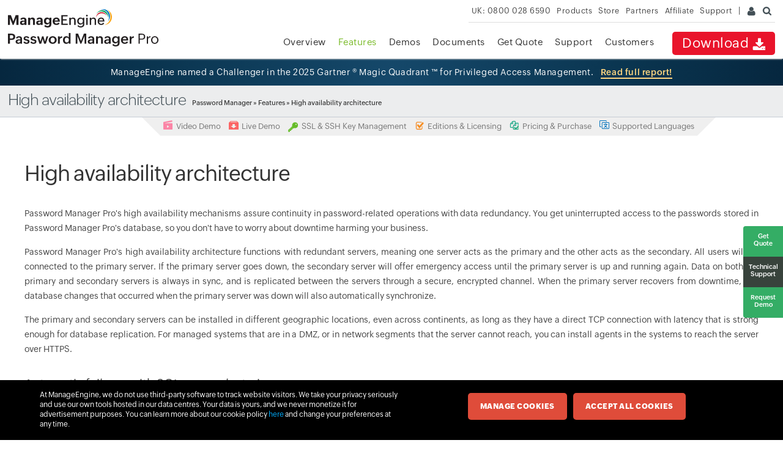

--- FILE ---
content_type: text/html
request_url: https://www.manageengine.com/uk/products/passwordmanagerpro/password-high-availability.html
body_size: 4777
content:
<!doctype html>
<html><!-- InstanceBegin template="/Templates/pmp-no-left.dwt" codeOutsideHTMLIsLocked="false" --><head>
<meta charset="utf-8">
<meta name="viewport" content="width=device-width, initial-scale=1.0">
<!-- InstanceBeginEditable name="doctitle" -->
<title>High availability architecture - Password Manager Pro</title>
<meta name="description" content="Uninterrupted access to critical passwords through redundancy.">
<meta name="keywords" content="Privileged Password Management, Administrative Password Management, Password Manager, PassTrix, Password, Password Management Software, Password Generator, Root Password, admin password">
<link rel="canonical" href="https://www.manageengine.com/products/passwordmanagerpro/password-high-availability.html" />
<!-- InstanceEndEditable -->
<meta name="author" content="ManageEngine">
<meta http-equiv="X-UA-Compatible" content="IE=EmulateIE9">
<!--[if lt IE 9]><script src="https://www.manageengine.com/uk/js/html5shiv.js"></script><![endif]-->
<link href="/favicon.ico" rel="shortcut icon">
<script type="text/javascript" src="https://www.manageengine.com/uk/js/ipcallback-new.js"></script>
<link rel="stylesheet" type="text/css" href="../../css/me-v1.css?v2">
<link rel="stylesheet" type="text/css" href="https://www.manageengine.com/uk/products/passwordmanagerpro/style/prd-style.css">
<style>
.fea-nav-list {
	padding: 1px 0 20px 3%;
}
</style>
<!-- InstanceBeginEditable name="headedit" -->
<!-- InstanceEndEditable -->
</head>
<body>
<div class="pop-box" id="disableDiv">&nbsp;</div>
<div class="pop-container" id="PopupContainer">&nbsp;</div>
<header>
  <div id="commonHeader">
  <div id="header-topsec">&nbsp;</div>
  <div class="" id="MEmobPanel">
    <div id="MEdropPanel">&nbsp;</div>
  </div>
  <div id="header-mainsec">
    <div class="headerinner">
      <div class="clearfix head-container">
        <div class="fl prdLogo">
        <a class="pmplogosvg" href="https://www.manageengine.com/uk/products/passwordmanagerpro/"><img title="Password Management - ManageEngine Password Manager Pro" alt="Password Management - ManageEngine Password Manager Pro" src="https://www.manageengine.com/uk/images/logo/pmp.svg"/></a>
        </div>
        <div class="fr">
          <nav>
            <div class="nav-dwn fr"><a href="https://www.manageengine.com/uk/products/passwordmanagerpro/download.html" title="Download ManageEngine Password Manager Pro">Download <span class="nav-dwn-icon">&nbsp;</span></a></div>
            <div class="fr pr">
              <ul class="nav header-nav productmenu clearfix" itemscope="itemscope" itemtype="https://www.schema.org/SiteNavigationElement">
                <li id="over"><a href="https://www.manageengine.com/uk/products/passwordmanagerpro/">Overview</a></li> 
              <li id="fea"><a href="https://www.manageengine.com/uk/products/passwordmanagerpro/features.html">Features</a></li>
              <li id="demo"><a href="https://www.manageengine.com/uk/products/passwordmanagerpro/demo-form.html">Demos</a></li>
              <li id="doc"><a href="https://www.manageengine.com/uk/products/passwordmanagerpro/help.html">Documents</a></li>
              <li id="quote"><a href="https://www.manageengine.com/uk/products/passwordmanagerpro/get-quote.html">Get Quote</a></li>
              <li id="res"><a href="https://www.manageengine.com/uk/products/passwordmanagerpro/support.html">Support</a></li>
              <li id="cust"><a href="https://www.manageengine.com/uk/products/passwordmanagerpro/customers.html">Customers</a></li>
              </ul>
			  </div>
          </nav>
        </div>
        <div class="menuIcon menu2ResBlk" id="MEmobile"><span class="s-icon icon-s-menu">&nbsp;</span></div>
      </div>
    </div>
  </div>
  </div>
</header>
<section>
  <div class="heading-menu">
    <div class="container"> <!-- InstanceBeginEditable name="pghead" -->
<div><span class="h2">High availability architecture</span><span class="breadcrumb"><a href="https://www.manageengine.com/uk/products/passwordmanagerpro/">Password Manager</a> &raquo; <a href="https://www.manageengine.com/uk/products/passwordmanagerpro/features.html">Features</a> &raquo; High availability architecture</span></div>     
    <!-- InstanceEndEditable --> </div>
  </div>
</section>
<section>
  <div id="quickFixDiv">
    <div id="quickFixCont">
      <div id="quickContainer">
        <div id="quickNav" class="quickTree">
          <ul>
            <li><a href="/products/passwordmanagerpro/video-demo.html?quickmenu"><span class="quick-icon quick-icon3">&nbsp;</span>Video Demo</a></li>
            <li><a href="http://demo.passwordmanagerpro.com?quickmenu"  target="_blank"><span class="quick-icon quick-icon1">&nbsp;</span>Live Demo</a></li>
          <li><a href="/key-manager/index.html?pmz" target="_blank"><img src="https://www.manageengine.com/uk/products/passwordmanagerpro/images/kmp-icon.png" alt="kmp-icon" style="margin-right:3px; line-height:20px; display:inline-block;" height="16" width="16">&nbsp;SSL &amp; SSH Key Management</a></li> 
            <li><a href="https://www.manageengine.com/uk/products/passwordmanagerpro/download.html#licensing"><span class="quick-icon quick-icon4">&nbsp;</span>Editions & Licensing</a></li>
            <li><a href="https://store.manageengine.com/passwordmanagerpro/?quickmenu"  target="_blank"><span class="quick-icon quick-icon5">&nbsp;</span>Pricing & Purchase</a></li>
			  <li><a href="/products/passwordmanagerpro/supported-languages.html?quickmenu"><span class="quick-icon language-icon">&nbsp;</span>Supported Languages</a></li>
          </ul>
        </div>
      </div>
    </div>
  </div>
  <div class="container sec-pTB clearfix" id="scroll"> <!-- InstanceBeginEditable name="content" -->
   
    
     <section>
       <h1 class="pg-head">High availability architecture</h1>
    
     
       <p>Password Manager Pro's high availability mechanisms assure continuity in 
password-related operations with data redundancy. You get uninterrupted access to the 
passwords stored in Password Manager Pro's database, so you don't have to worry about 
downtime harming your business.</p>

<p>Password Manager Pro's high availability architecture functions with redundant servers, 
meaning one server acts as the primary and the other acts as the secondary. All users will 
be connected to the primary server. If the primary server goes down, the secondary server 
will offer emergency access until the primary server is up and running again. Data on both 
the primary and secondary servers is always in sync, and is replicated between the servers 
through a secure, encrypted channel. When the primary server recovers from downtime, 
any database changes that occurred when the primary server was down will also 
automatically synchronize.</p>

<p>The primary and secondary servers can be installed in different geographic locations, even 
across continents, as long as they have a direct TCP connection with latency that is strong 
enough for database replication. For managed systems that are in a DMZ, or in network 
segments that the server cannot reach, you can install agents in the systems to reach the 
server over HTTPS.</p>

<h3>Automatic failover with SQL server clustering.</h3>
<p>For Password Manager Pro installations with an MS SQL server as the back-end database, 
you can activate automatic failover with SQL server clustering. This clustering means that 
two Password Manager Pro server instances can work together to maintain service 
availability and continuous access to business-critical passwords. The redundant instances 
are tied to a common MS SQL cluster that, in turn, has multiple Password Manager Pro 
database instances bound to it.</p>
<div class="max tac"><img class="scrn-img" src="https://www.manageengine.com/uk/products/passwordmanagerpro/images/high-availability.png" alt="High Availability" title="High Availability"></div>
     </section>
    <!-- InstanceEndEditable --> </div>
</section>
<section id="customers mbH">
  <div class="bg-l-grey">
    <div class="container cust-quote mbH sec-pTB">
      <h3 class="mB0 tac mT0">Password Manager Pro - Enterprise Password Management Software trusted by</h3>
      <a class="mT20" href="https://www.manageengine.com/uk/products/passwordmanagerpro/customers.html">
      <div class="pmpcustlogo" title="PasswordManager Pro Customers"></div>
      </a> </div>
  </div>
</section>
<section id="allFea">
  <div class="sec-pTB mbH">
    <div class="fea-nav container">
      <div class="h2 tac m0">Quick Links</div>
      <div class="fea-nav-list mT40" style="background-color:#fff;">
        <div class="fea-list-cont clearfix">
          <ul>
            <li> <a href="https://www.manageengine.com/uk/products/passwordmanagerpro/" title="Password Manager Pro - Overview">Password Manager Pro Overview</a></li>
            <li><a href="https://www.manageengine.com/uk/products/passwordmanagerpro/features.html" title="Password Manager Pro - Features">Password Management Features</a></li>
            <li> <a href="https://www.manageengine.com/uk/products/passwordmanagerpro/download.html" title="Password Manager Pro - Free Trial">30-Day Free Trial</a></li>
            <li><a href="https://www.manageengine.com/uk/products/passwordmanagerpro/release-notes.html" title="Release Notes - Password Manager Pro">Release Notes</a></li>
            <li> <a href="https://www.manageengine.com/uk/products/passwordmanagerpro/upgradepack.html" title="Upgrade Packs - Password Manager Pro">Upgrade Packs</a></li>
			  <li> <a href="https://www.manageengine.com/uk/products/passwordmanagerpro/release-details.html" title="Release Details - Password Manager Pro">Release Details</a>
              </li>
            <li><a href="https://store.manageengine.com/passwordmanagerpro/" title="Online Store - Password Manager Pro">Online Store</a></li>
            <li> <a href="https://www.manageengine.com/uk/products/passwordmanagerpro/get-quote.html" title="Get Quote - Password Manager Pro">Get Quote</a></li>
          </ul>
          <ul>
            <li> <a target="_blank" href="http://demo.passwordmanagerpro.com/PassTrixMain.cc" title="Live Demo">Live Demo</a></li>
            <li> <a target="_blank" href="https://www.manageengine.com/uk/products/passwordmanagerpro/video-demo.html" title="Video Demo">Video Demo</a></li>
            <li><a href="https://www.manageengine.com/uk/products/passwordmanagerpro/faq.html" title="FAQ / Troubleshooting">FAQ / Troubleshooting</a></li>
            <li> <a href="https://www.manageengine.com/uk/products/passwordmanagerpro/help.html" title="User Manual">User Manual</a></li>
            <li><a target="_blank" href="https://www.manageengine.com/uk/products/passwordmanagerpro/images/password-manager-pro-flyer.pdf" title="Password Manager Flyer">Password Manager Flyer</a></li>
            <li><a href="https://www.manageengine.com/uk/products/passwordmanagerpro/system-requirements.html" title="System Requirements">System Requirements</a></li>
            <li><a href="https://www.manageengine.com/uk/products/passwordmanagerpro/security_spec.html" title="Security Specifications">Security Specifications</a></li>
			<li><a href="https://www.manageengine.com/uk/products/passwordmanagerpro/supported-languages.html" title="Supported Languages">Supported Languages</a></li>
          </ul>
          <ul>
            <li><a target="_blank" href="https://blogs.manageengine.com/passwordmanagerpro" title="Password Manager Blogs">Password Manager Blogs</a></li>
            <li><a href="https://www.manageengine.com/uk/products/passwordmanagerpro/white-papers.html" title="White Papers">White Papers</a></li>
            <li><a href="https://www.manageengine.com/uk/products/passwordmanagerpro/success-stories.html" title="Case Studies">Case Studies</a></li>
            <li><a href="https://www.manageengine.com/uk/products/passwordmanagerpro/password-management-best-practices.html" title="Password Management Best Practices">Password Management Best Practices</a></li>
            <li><a href="https://www.manageengine.com/uk/products/passwordmanagerpro/customers.html" title="Customers">Customers</a></li>
            <li><a href="https://www.manageengine.com/uk/products/passwordmanagerpro/customer-quotes.html" title="Testimonials">Testimonials</a></li>
            <li><a href="https://www.manageengine.com/uk/products/passwordmanagerpro/support.html" title="Contact Us">Contact Us</a></li>
          </ul>
          <ul>
            <li><a href="https://www.manageengine.com/uk/products/passwordmanagerpro/centralized-password-management.html" title="Centralized Password Vault">Centralized Password Vault</a></li>
            <li><a href="https://www.manageengine.com/uk/products/passwordmanagerpro/ad-ldap-integration.html" title="Active Directory / LDAP Integration">Active Directory / LDAP Integration</a></li>
            <li><a href="https://www.manageengine.com/uk/products/passwordmanagerpro/remote-password-reset.html" title="Automated Password Resets">Automated Password Resets</a></li>
            <li><a href="https://www.manageengine.com/uk/products/passwordmanagerpro/windows-service-account.html" title="Windows Service Accounts Management">Windows Service Accounts Management</a></li>
            <li><a href="https://www.manageengine.com/uk/products/passwordmanagerpro/two-factor-authentication.html" title="Two-Factor Authentication">Two-Factor Authentication</a></li>
            <li><a href="https://www.manageengine.com/uk/products/passwordmanagerpro/privileged-session-recording.html" title="Privileged Session Recording">Privileged Session Recording</a></li>
            <li><a href="https://www.manageengine.com/uk/products/passwordmanagerpro/password-notifications.html" title="Audits, SIEM Integration">Audits, SIEM Integration</a></li>
          </ul>
        </div>
      </div>
    </div>
  </div>
</section>
<section>
  <div class="btmBar min-mbH">
    <div class="menuheader" id="btmBar">
      <div class="container clearfix">
        <ul class="prd-nav">
          <li class="mbH btm-dwn"><a href="/products/passwordmanagerpro/download.html?btmMenu" title="Download ManageEngine Password Manager Pro">Download <span class="dwn-btm-icon">&nbsp;</span></a></li>
          <li><a href="http://demo.passwordmanagerpro.com/" target="_blank"><span class="demo-icon">&nbsp;</span><br>
            Live Demo</a></li>
          <li><a href="https://www.manageengine.com/uk/products/passwordmanagerpro/video-demo.html"><span class="call-icon">&nbsp;</span><br>
            Video Demo</a></li>
          <li><a href="/products/passwordmanagerpro/get-quote.html?btmMenu"><span class="quote-icon">&nbsp;</span><br>
            Get Quote</a></li>
          <li><a href="https://store.manageengine.com/passwordmanagerpro/"><span class="buy-icon">&nbsp;</span><br>
            Buy Now</a></li>
        </ul>
      </div>
    </div>
  </div>
</section>
<footer id="meCommonFooterNew"></footer>   
<script src="https://accounts.zoho.com/u/info" type="text/javascript"></script>
<script src="https://www.manageengine.com/uk/js/me-v1-header-a.js"></script>
<script src="https://www.manageengine.com/uk/js/me-v1.js"></script>
<script>$(document).ready(function(){$("#storelnk").attr("href", "https://store.manageengine.com/passwordmanagerpro/");$("#forumlnk").attr("href", "https://forums.manageengine.com/password-manager-pro");$("#blogslnk").attr("href", "https://blogs.manageengine.com/passwordmanagerpro");$("#smaplnk").attr("href", "https://www.manageengine.com/products/passwordmanagerpro/sitemap.html");$("#fbacklnk").attr("data-feedback", "49000004360351");});</script>
<script>$('.ssRhs').append('<li><a href="tel:+18442451107"><strong>US:</strong> +1 844 245 1107</a></li><li><span>Direct Inward Dialing</span></li><li><a href="tel:+14084544014"><strong>Tel:</strong> +1 408 454 4014</a></li>');</script>
<!-- InstanceBeginEditable name="footer" -->
<script>
$('#fea').addClass('selecteddiv');
</script>
<!-- InstanceEndEditable -->
<div id="fixedbtn">
<span title="Get Quote"  class="demo" style="border-radius:4px 0 0 0"><a href="https://www.manageengine.com/uk/products/passwordmanagerpro/get-quote.html" target="new">Get<br>
Quote</a></span>
<span title="Technical Support"  class="tsupport" ><a href="https://www.manageengine.com/uk/products/passwordmanagerpro/request-support.html" target="new">Technical Support</a></span>
<span title="Request demo" class="demo" style="border-radius:0 0 0 4px"><a href="https://www.manageengine.com/uk/products/passwordmanagerpro/demo-form.html" target="new">Request Demo</a></span>
</div>
</body>
<script type="text/javascript" src="https://www.manageengine.com/uk/products/passwordmanagerpro/js/pmp-survey-form.js"></script>
<!-- InstanceEnd --></html>

--- FILE ---
content_type: text/css
request_url: https://www.manageengine.com/uk/products/passwordmanagerpro/style/prd-style.css
body_size: 42914
content:
:root {
    --main-bg-color: yellow;
    --proxima-font: 'ZohoPuvi', sans-serif;
    --main-padding: 15px;
    --main-font-size: 16px;
    --light-green-color: #34ad65;
    --proxima-page-title: 30px;
    --light-grey-text: #8193a8;
    --light-blue-box: #eef3fd;
    --text-align-rt: right;
    --lt-blue: #00aeef;
    --font-bold: 500;
    --dark-grey: #273c49;
}

body {
    font: 300 14px/24px 'ZohoPuvi';
}

#header-mainsec,
#header-topsec,
#MEmobPanel,
.nav-list .sol-listCol3 .f2,
footer {
    font-family: 'ZohoPuvi';
    font-weight: 300;
}

.bannerflex {
    background: #fff;
    border-bottom: 1px solid #dcdcdc
}

.flexslider {
    width: 1300px
}

.wn-icon,
.wn-active .wn-icon,
.cust1,
.cust2,
.cust3,
.cust4,
.cust5,
.cust6,
.cust7,
.cust8,
.cust-qte-icon,
.vid1,
.vid2,
.vid3,
.vid4,
.vid5,
.vid6 {}

.cust1,
.cust2,
.cust3,
.cust4,
.cust5,
.cust6,
.cust7,
.cust8 {
    background: url(../images/pmp-sprite-new.png) no-repeat 0 0
}

.video-zone {
    padding: 20px 20px 40px
}

.video-zone img {
    max-width: 100%
}

.vid-lhs {
    width: 220px;
    float: left;
    height: 446px;
    overflow-y: scroll
}

.vid-lhs a {
    font-size: 12px;
    line-height: 16px;
    margin-bottom: 10px;
    display: block
}

.vid1,
.vid2,
.vid3,
.vid4,
.vid5,
.vid6 {
    border: 3px solid #fff;
    width: 190px;
    height: 115px;
    display: block;
    margin-bottom: 5px
}

.vid1 {
    background-position: 0 -312px
}

.vid2 {
    background-position: -190px -312px
}

.vid3 {
    background-position: -380px -312px
}

.vid4 {
    background-position: 0 -427px
}

.vid5 {
    background-position: -190px -427px
}

.vid6 {
    background-position: -380px -427px
}

.vid-rhs {
    width: 720px;
    padding-left: 20px;
    float: right
}

#vidPlay {
    max-width: 722px
}

#vidPlay a {
    display: block
}

#vidPlay img {
    border: 3px solid #fff
}

#vidFrame {
    width: 100%;
    height: 400px;
    margin: 0;
    padding: 0;
    line-height: 0;
    display: block
}

#vidDesc {
    font-size: 18px;
    margin-top: 20px
}

.main-vid img {
    box-shadow: 0 0 1px #aaa
}

.hmcontent {
    padding: 0 10px
}

.hmcontent a {
    color: #0099cc
}

.hm-fea-cont {
    float: left;
    width: 83%;
    position: relative;
    overflow: hidden;
    border: 1px solid #eee
}

.hm-fea-cont img {
    max-width: 100%
}

.hm-fea-txt {
    width: 90%;
    position: absolute;
    bottom: 0;
    background: none repeat scroll 0 0 rgba(0, 0, 0, 0.7);
    padding: 2px 5%;
    color: #fff;
    border: 1px solid #eee;
    border-top: none;
    display: none;
    text-align: center
}

.hm-fea-txt:first-child {
    display: block
}

.hm-fea-txt p {
    line-height: 20px;
    margin: 10px 0 5px
}

.hm-fea-txt a {
    color: #FF8134;
    text-decoration: underline
}

.hm-fea-tn-act:after {
    position: absolute;
    left: -8px;
    top: 36px;
    display: inline-block;
    border-top: 8px solid transparent;
    border-right: 8px solid #ccc;
    border-bottom: 8px solid transparent;
    content: ''
}

.hm-fea-tn {
    width: 15%;
    padding-left: 1.5%;
    float: left
}

.hm-fea-tn li {
    position: relative
}

.hm-fea-tn1,
.hm-fea-tn2,
.hm-fea-tn3,
.hm-fea-tn4,
.hm-fea-tn5,
.hm-fea-tn6 {
    width: 150px;
    height: 77px;
    display: inline-block;
    border: 1px solid #ccc;
    margin-bottom: 21px
}

.hm-fea-tn1 {
    background-position: 0 0
}

.hm-fea-tn2 {
    background-position: -150px 0
}

.hm-fea-tn3 {
    background-position: 0 -77px
}

.hm-fea-tn4 {
    background-position: -150px -77px
}

.hm-fea-tn5 {
    background-position: 0 -154px
}

.hm-fea-tn6 {
    background-position: -150px -154px
}

.wn-head {
    background: #FFFDED;
    padding: 10px 20px;
    border-radius: 50px
}

#wn-list {
    min-height: 330px
}

#wn-list li {
    padding: 0 0 20px 0
}

#wn-list li>div {
    display: none;
    padding: 10px 0 10px 30px;
    font-size: 12px
}

#wn-list li span {
    cursor: pointer
}

#wn-list li .wn-icon {
    width: 18px;
    height: 18px;
    display: inline-block;
    background-position: -300px -44px;
    float: left;
    margin: 6px 8px 0 0
}

#wn-list li .wn-active .wn-icon {
    background-position: -319px -44px
}

#wn-list img {
    position: absolute;
    right: 2%;
    top: 70px
}

.wn-lhs-cont {
    width: 38%;
    padding: 0 2%;
    float: left
}

.cust-pg-vid {
    padding-bottom: 20px;
    border: none
}

.cust-qte-icon {
    background-position: -344px 0;
    width: 200px;
    height: 200px;
    display: inline-block
}

.cust-logo {
    padding: 20px;
    border: none
}

.cust1 {
    background-position: 0 0;
    width: 100px;
    height: 44px;
    display: inline-block;
    margin-top: 15px
}

.cust2 {
    background-position: -100px 0;
    width: 70px;
    height: 70px;
    display: inline-block
}

.cust3 {
    background-position: -170px 0;
    width: 87px;
    height: 20px;
    display: inline-block;
    margin-top: 20px
}

.cust4 {
    background-position: -170px -20px;
    width: 87px;
    height: 27px;
    display: inline-block;
    margin-top: 15px
}

.cust5 {
    background-position: -170px -47px;
    width: 87px;
    height: 33px;
    display: inline-block;
    margin-top: 15px
}

.cust6 {
    background-position: 0 -44px;
    width: 87px;
    height: 22px;
    display: inline-block;
    margin-top: 15px
}

.cust7 {
    background-position: 0 -70px;
    width: 100px;
    height: 26px;
    display: inline-block;
    margin-top: 15px
}

.cust8 {
    background-position: -100px -80px;
    width: 94px;
    height: 45px;
    display: inline-block
}

.feature-box {
    margin-top: 20px;
    color: #424f56
}

.feature-box p {
    margin: 15px 0 5px 0;
    color: #777
}

.feature-col1 {
    width: 31%;
    float: left;
    margin-right: 3%;
    padding: 20px 0
}

.feature-col2 {
    width: 31%;
    float: left;
    margin-right: 3%;
    padding: 20px 0
}

.feature-col3 {
    width: 32%;
    float: left;
    padding: 20px 0
}

.fea-spm1 {
    background-position: -32px -62px
}

.fea-spm2 {
    background-position: -32px -94px
}

.fea-spm3 {
    background-position: -192px -94px
}

.fea-spm4 {
    background-position: -192px -126px
}

.fea-spm5 {
    background-position: -32px -190px
}

.fea-spm6 {
    background-position: -192px -158px
}

.fea-apm1 {
    background-position: -64px -62px
}

.fea-apm2 {
    background-position: -64px -94px
}

.fea-apm3 {
    background-position: -64px -126px
}

.fea-apm4 {
    background-position: -64px -158px
}

.fea-apm5 {
    background-position: -64px -190px
}

.fea-apm6 {
    background-position: -64px -222px
}

.fea-nfm1 {
    background-position: -160px -222px
}

.fea-nfm2 {
    background-position: -160px -190px
}

.fea-nfm3 {
    background-position: -96px -126px
}

.fea-nfm4 {
    background-position: -96px -158px
}

.fea-nfm5 {
    background-position: -96px -190px
}

.fea-nfm6 {
    background-position: -96px -222px
}

.fea-dcm1 {
    background-position: -128px -62px
}

.fea-dcm2 {
    background-position: -128px -94px
}

.fea-dcm3 {
    background-position: -128px -126px
}

.fea-enm1 {
    background-position: -128px -158px
}

.fea-enm2 {
    background-position: -128px -190px
}

.fea-enm3 {
    background-position: -128px -222px
}

.fea-dpl1 {
    background-position: -160px -62px
}

.fea-dpl2 {
    background-position: -160px -94px
}

.fea-dpl3 {
    background-position: -160px -126px
}

.fea-inhead {
    font-size: 16px;
    margin-top: 8px;
    margin-left: 2%;
    letter-spacing: -0.5px
}

.mT5 {
    margin-top: 5px
}

.more-fea,
.less-fea {
    cursor: pointer;
    text-decoration: underline;
    display: inline-block
}

.more-fea-box {
    display: none
}

.ess-icon {
    width: 49px;
    height: 54px;
    display: inline-block;
    margin: 28px auto;
    background-position: 0 0
}

.ent-icon {
    width: 109px;
    height: 62px;
    display: inline-block;
    margin: 23px auto;
    background-position: -49px 0
}

.lee-icon {
    width: 142px;
    height: 62px;
    display: inline-block;
    margin: 23px auto;
    background-position: -158px 0
}

.dwn-nav-link {
    line-height: 46px;
    display: block;
    text-align: center;
    background: #ECEDEE;
    margin-top: 2px
}

.dwn-nav-link a:hover {
    text-decoration: underline
}

.other-option-head {
    margin-top: 40px
}

.other-option-head span {
    padding: 5px 20px;
    font-size: 18px;
    line-height: 28px;
    cursor: pointer;
    display: inline-block
}

.other-option-head span.act {
    background: #fff
}

.other-option {
    background: #fff;
    padding: 20px 2%
}

.other-option-cont {
    display: none
}

.other-option-cont .otr-dwn-cont li {
    font-size: 14px
}

.rhs-cont-box {
    padding: 20px 0 40px;
    border-bottom: 1px solid #eee
}

.inner-fea-img {
    width: 47%;
    float: left
}

.inner-fea-img img {
    border: 3px solid #eee;
    max-width: 100%
}

.inner-fea-txt {
    width: 47%;
    padding-left: 6%;
    float: left;
    color: #777
}

.inner-fea-txt p {
    margin-top: 0
}

.inner-fea-txt1 p {
    margin-top: 0
}

.inner-fea-txt1 {
    width: 47%;
    padding-right: 6%;
    float: left;
    color: #777
}

.ticked {
    font-size: 16px!important;
    color: #7eac2d;
    text-align: center
}

.red {
    color: #f00
}

table.editionTable {
    width: 100%;
    border-collapse: collapse;
    text-align: left;
    margin: 20px auto
}

table.editionTable thead tr th {
    padding: 0.6em;
    background-color: #ECEDEE;
    text-align: center;
    font-size: 18px;
    border: 1px solid #E5E5E5;
    line-height: 20px
}

table.editionTable thead tr th span {
    font-size: 10px;
    line-height: 12px!important
}

table.editionTable tbody tr td:first-child {
    background-color: #f8f8f8;
    text-align: left
}

table.editionTable td {
    vertical-align: middle;
    padding: 0.6em;
    width: 24%;
    border: 1px solid #e5e5e5;
    font-size: 12px;
    text-align: center
}

table.editionTable td:first-child {
    width: 27%
}

table.editionTable tfoot td {
    font-weight: 500;
    text-align: center;
    background-color: #ECEDEE
}

table.editionTable tfoot td:first-child {
    text-align: left
}

.edibox {
    background: #f6f6f6
}

#plugin li {
    padding: 0
}

#plugin {
    padding-left: 20px
}

#plugin ul {
    padding-left: 10px
}

.resource-box p {
    margin: 10px 0 0 0;
    color: #777;
    font-size: 12px;
    padding-left: 26px
}

.resource-col1 {
    width: 24%;
    float: left;
    margin-right: 1%;
    padding: 20px 0
}

.resource-col2 {
    width: 24%;
    float: left;
    margin-right: 1%;
    padding: 20px 0
}

.resource-col3 {
    width: 24%;
    float: left;
    margin-right: 1%;
    padding: 20px 0
}

.resource-col4 {
    width: 24%;
    float: left;
    margin-right: 1%;
    padding: 20px 0
}

.res-inhead {
    font-size: 16px;
    letter-spacing: -0.5px
}

.res-form-box {
    border-top: 1px solid #eee;
    padding-top: 20px;
    margin-top: 20px
}

.res-form-col1 {
    width: 48%;
    padding-right: 2%;
    float: left
}

.res-form-col2 {
    width: 48%;
    padding-left: 2%;
    float: left
}

a.demo-pg-sprite:hover,
a.img-pop:hover {
    text-decoration: none
}

.document-tbl {
    width: 100%;
    border-collapse: collapse
}

.document-tbl td {
    width: 50%;
    padding: 5px;
    border: 1px solid #ddd
}

.document-tbl tr.head {
    background: #EBEBEB;
    font-size: 14px
}

.document-tbl tr.odd {
    background: #fff;
    font-size: 12px
}

.document-tbl tr.even {
    background: #f8f8f8;
    font-size: 12px
}

.what-snmp-tbl td {
    border: 1px solid #ddd;
    padding: 5px
}

.plug-nav-inner {
    text-align: center
}

.plug-nav-inner a {
    margin: 20px;
    color: #333;
    background: #ddd;
    padding: 5px 10px;
    display: inline-block
}

.cust-vid1,
.cust-vid2,
.cust-vid3,
.cust-vid4,
.cust-vid5 {
    border: 3px solid #fff;
    display: block;
    height: 126px;
    margin-bottom: 5px;
    width: 190px
}

.cust-vid1 {
    background-position: 0 0
}

.cust-vid2 {
    background-position: -190px 0
}

.cust-vid3 {
    background-position: 0 -126px
}

.cust-vid4 {
    background-position: -190px -126px
}

.cust-vid5 {
    background-position: -190px -252px
}

.tableborder {
    background: none;
    border: 1px solid #c2c2c2;
    padding: 5px
}

.spack-plug>span {
    font-size: 18px;
    text-decoration: underline;
    margin-top: 10px;
    cursor: pointer;
    display: inline-block
}

.spack-plug-box {
    background: #fff;
    margin-top: 10px;
    width: 220px;
    margin: 0 auto;
    display: none
}

.spack-plug-box a {
    padding: 2px 0;
    display: block;
    background: #fbfbfb;
    border-bottom: 1px solid #eee
}

.spack-plug-box a:hover {
    background: #f6f6f6
}

.spack-btn {
    display: block;
    font-size: 12px;
    line-height: 16px;
    margin: 10px 0 0
}

.spack-lic {
    font-size: 12px;
    margin-top: 40px;
    color: #888
}

.spack-lic a {
    color: #888
}

.spack-tbl {
    margin-top: 20px
}

.spack-tbl td {
    border: 1px solid #ddd;
    padding: 10px
}

.spack-tbl th {
    border: 1px solid #ddd;
    padding: 10px;
    background: #f8f8f8;
    font-weight: 500;
}

.service-monitoring {
    width: 100%
}

.service-monitoring td {
    border: 1px solid #ddd;
    padding: 10px
}

.lictxt {
    font-size: 12px;
    margin-top: 10px
}

.fea-list-cont {
    display: block
}

.fea-list-cont>ul {
    float: left;
    padding: 0 3% 0 0;
    width: 22%
}

.pmpcustlogo {
    background: url(../images/pmp-customers.png) no-repeat 0px 0px;
    height: 74px;
    width: 1000px;
    display: block;
    margin: 0px 5px
}

.feat25 {
    background: url("../images/pmpfeaturesprite.png") no-repeat scroll -9px -1509px rgba(0, 0, 0, 0);
    display: inline-block;
    height: 155px;
    width: 210px;
}

.feat26 {
    background: url("../images/pmpfeaturesprite.png") no-repeat scroll -250px -1509px rgba(0, 0, 0, 0);
    display: inline-block;
    height: 155px;
    width: 210px;
}

#feature .ftbg1 h2 {
    background: linear-gradient(to bottom, #98CD43 0%, #7BBB2A 100%) repeat scroll 0 0 rgba(0, 0, 0, 0);
    border-radius: 3px;
    color: #FFFFFF;
    display: block;
    margin-top: -16px;
    padding: 4px 10px;
    position: absolute;
    text-align: center;
    text-shadow: 0 -1px 0 #5E8E21;
}

a.stsecret {
    background: url("../images/pmpfeaturesprite.png") no-repeat scroll 0 -1820px;
    height: 64px;
    margin: 0 auto;
    width: 62px;
    display: block
}

a.scshare {
    background: url("../images/pmpfeaturesprite.png") no-repeat scroll -65px -1820px;
    height: 64px;
    margin: 0 auto;
    width: 62px;
    display: block
}

a.autoreset {
    background: url("../images/pmpfeaturesprite.png") no-repeat scroll -130px -1820px;
    height: 64px;
    margin: 0 auto;
    width: 62px;
    display: block
}

a.ctrlacc {
    background: url("../images/pmpfeaturesprite.png") no-repeat scroll -200px -1820px;
    height: 64px;
    margin: 0 auto;
    width: 62px;
    display: block
}

a.ladirect {
    background: url("../images/pmpfeaturesprite.png") no-repeat scroll -270px -1820px;
    height: 64px;
    margin: 0 auto;
    width: 62px;
    display: block
}

a.videorec {
    background: url("../images/pmpfeaturesprite.png") no-repeat scroll -337px -1820px;
    height: 64px;
    margin: 0 auto;
    width: 62px;
    display: block
}


/* Promo Wrap */

.promo-wrap {
    width: 100%;
    margin: 0 auto 20px;
    border: 1px solid #efefef;
    padding: 20px;
    overflow: hidden;
    box-sizing: border-box;
    background: #effbf2;
}

.promo-contain {
    position: relative;
}

.promo-contain h3 {
    margin: 0 0 15px;
    font-size: 21px;
    line-height: 1.3;
    font-weight: 700;
}

.promo-contain p {
    margin: 0 0 8px;
    font-size: 12px;
    line-height: 16px;
}

.promo-contain p:last-child {
    margin: 0
}

.promo-contain p a {
    font-weight: 700;
    border-bottom: 1px solid;
}

.promo-contain p a:hover {
    text-decoration: none;
}

.promo-band {
    background: #000;
    padding: 10px 5%;
    text-align: center;
}

.promo-band p {
    margin: 0;
    color: #fff;
    font-size: 12px;
}

.promo-band p a {
    text-decoration: none;
    border-bottom: 1px solid;
    font-size: 13px;
    font-weight: 500;
    color: #10b9ff;
}


/* Form style css */

.form-container * {
    -webkit-box-sizing: border-box;
    -moz-box-sizing: border-box;
    box-sizing: border-box;
}

.form-container .form-control {
    display: block;
    width: 100%;
    height: 40px;
    padding: 6px 12px;
    font-size: 14px;
    line-height: 1.42857143;
    color: #555;
    background-color: #fff;
    background-image: none;
    border: 1px solid #ccc;
    border-radius: 4px;
    box-shadow: none;
    position: relative;
    margin-bottom: 20px;
    transition: border ease 1.5s;
    -webkit-transition: border ease 1.5s;
    -moz-transition: border ease 1.5s;
}

.dropdown-control {
    background: url(https://www.manageengine.com/images/submenu-sel-arrow.png) no-repeat;
    background-position: 95% center;
}

.form-container .form-control.dropdown-control.uscountry {
    background: #fff;
}

.form-container .uscountry.form-control {
    height: auto;
}

.form-container .uscountry select#contact_country,
.form-container .uscountry select#zc-country {
    height: 50px;
    border-bottom: 1px solid #f2f2f2;
}

.form-container .uscountry select#country_state {
    height: 50px;
}

.form-container .form-control.active-row {
    border: 1px solid #FFF;
}

.form-container .form-control.btn-submits {
    border: none;
    margin-bottom: 45px;
    padding-left: 0;
}

.form-container .form-control.form-comments {
    height: 85px;
}

.form-container .form-control:after,
.form-container .form-control:before {
    box-sizing: inherit;
    content: '';
    position: absolute;
    width: 0;
    height: 0;
    z-index: 1;
    border: 2px solid transparent;
    border-radius: 5px;
    pointer-events: none;
}

.form-container .form-control:before {
    top: 0px;
    left: 0px;
}

.form-container .form-control:after {
    bottom: 0;
    right: 0;
}

.form-container .form-control .error {
    position: absolute;
    bottom: -8px;
    left: 30px;
    transition: all ease 0.3s;
    -moz-transition: all ease 0.3s;
    -webkit-transition: all ease 0.4s;
    font-size: 13px;
    z-index: 8;
    opacity: 1;
    background: #fff;
    padding: 5px;
    line-height: 0.5;
    color: red;
    display: none;
}

.form-container .form-control * {
    -webkit-appearance: none;
    -moz-appearance: none;
}

.form-container .form-control .label {
    position: absolute;
    transform: translate(0%, -50%);
    top: 50%;
    left: 15px;
    transition: all ease 0.3s;
    -moz-transition: all ease 0.3s;
    -webkit-transition: all ease 0.4s;
    font-size: 14px;
    z-index: 8;
    opacity: 0.5;
}

.form-comments.form-control .label {
    top: 35%;
}

.form-container .form-control input,
.form-container .form-control select,
.form-container .form-control textarea {
    width: 100%;
    outline: none;
    border: none;
    height: 100%;
    background: transparent;
    padding-left: 3px;
    font-size: 1.2em;
    position: relative;
    z-index: 9;
    opacity: 0.5;
    resize: none;
}

.form-container .form-control select,
.form-container .form-control input[type=date] {
    opacity: 0;
}

.form-container .form-control.active-row select,
.form-container .form-control.active-row input[type=date] {
    opacity: 0.6;
}

.btn-submits button {
    border-radius: 3px;
    font-size: 18px;
    font-weight: 400;
    border: 2px solid #2590eb;
    background: #2590eb;
    color: #fff;
    cursor: pointer;
    outline: none;
    display: inline-block;
    padding: 8px 30px;
    margin: 20px 0;
}

.btn-submits button:hover {
    background: #444;
    border-color: #444;
}

.active-row.form-control::before {
    border-top-color: #2590eb;
    border-right-color: #2590eb;
    transition: width 0.15s ease-out, height 0.15s ease-out 0.15s;
    width: 100%;
    height: 100%;
}

.active-row.form-control::after {
    border-bottom-color: #2590eb;
    border-left-color: #2590eb;
    transition: border-color 0s ease-out 0.3s, width 0.15s ease-out 0.3s, height 0.15s ease-out 0.45s;
    width: 100%;
    height: 100%;
}

.form-container .form-control.active-row .label {
    top: 0;
    background: #fff;
    padding: 0 6px;
    left: 8px;
    font-size: 1em;
    opacity: 1;
}

#meGDPRMessage {
    font-size: 12px;
    line-height: 19px;
    margin: 0;
    color: #9da3ab;
    width: 90%;
}

#meGDPRMessage .checkmarkgdpr {
    background: #fff;
    height: 13px;
    width: 13px;
    border: 1px solid #ccc;
    margin-right: 5px;
    display: inline-block;
    cursor: pointer;
    position: relative;
}

button.reset-button {
    border-radius: 3px;
    font-size: 18px;
    font-weight: 400;
    border: 2px solid #d1cfcf;
    background: #d1cfcf;
    cursor: pointer;
    outline: none;
    display: inline-block;
    padding: 8px 40px;
    margin: 20px 0;
    margin-left: 15px;
}

.form-container .form-control input,
.form-container .form-control select,
.form-container .form-control textarea {
    width: 100%;
    outline: none;
    border: none;
    height: 100%;
    background: transparent;
    padding-left: 3px;
    font-size: 1.2em;
    position: relative;
    z-index: 9;
    opacity: 0.5;
    margin-bottom: 0;
}

.form-control textarea {
    resize: vertical;
}

.form-control.text-form-control {
    height: auto;
}

.form-container .text-form-control .label {
    top: 20px;
}

.pmpcustlogo {
    margin: 0 auto;
}

.container.cust-quote.mbH {
    text-align: center;
}


/*Form styles end*/


/*Demo  thanks page*/

.thanks-text h1 {
    text-align: center;
    margin: 0 auto;
    font-size: 26px;
    margin-top: -35px;
}

.thanks-text p {
    text-align: center;
}

.thanks-links {
    width: 100%;
    display: flex;
    flex-wrap: wrap;
}

.link-card a:hover {
    text-decoration: none;
}

.thanks-links .link-card {
    width: 27%;
    padding: 15px;
    background: #fff;
    text-align: center;
    border-radius: 9px;
    box-shadow: 0 0 8px 0px #0000002b;
    margin: 25px 13px;
    transition: .3s ease-out;
}

.thanks-links .link-card:hover {
    transform: scale(1.03);
    transition: .3s ease-in;
    box-shadow: 1px 8px 18px 5px #00000024;
}

.thanks-links .link-card img {
    width: 130px;
    margin: 25px auto;
}

.link-card h4 {
    font-size: 21px;
    color: #333;
    text-align: center;
    margin: 0 20px;
    border-top: 1px solid #eaeaea;
    padding-top: 30px;
}

.link-card p {
    color: #333;
    text-align: center;
}

.link-card span {
    background: #2590eb;
    padding: 10px 25px;
    border-radius: 5px;
    color: #fff;
    margin: 10px auto;
    display: inline-block;
    transition: .2s ease-out;
    cursor: pointer;
}

.link-card span:hover {
    transition: .2s ease-in;
    background: #424f56;
}

.whats-next {
    text-align: center;
    width: 100%;
    font-size: 24px;
    margin-top: 20px;
    margin-bottom: 10px;
    color: #4395da;
    font-weight: 700;
}


/*State&region selct box stye*/

span.focus-border {
    position: absolute;
    left: 0;
    top: 0;
    width: 100%;
    height: 100%;
    z-index: -1;
}

select#ukcountry_region,
#country_state {
    margin-top: 25px;
}

select#ukcountry_region~.focus-border,
#country_state~.focus-border {
    height: 40px;
}

select#ukcountry_region,
select#country_state {
    border: 1px solid #3399fe;
}

select#ukcountry_region:invalid,
select#country_state:invalid {
    border-color: #ccc;
}


/*end Demo thanks page*/

@media (max-width: 992px) {
    .promo-band {
        display: none;
    }
}


/* Promo Wrap End */


/* Privileged Password Management section feature pages styles start */

ul.ftr-inrlistcnt {
    list-style-type: none;
    padding: 0px !important;
    font-weight: 400;
    letter-spacing: 0.3px;
}

ul.ftr-inrlistcnt li {
    background-image: url(../images/tik-bullet.png);
    background-repeat: no-repeat;
    padding-left: 40px;
    color: #444444;
    margin-top: 15px;
    text-align: justify;
}

h3.ftrhdr {
    color: #0094d6;
    font-size: 20px;
    font-weight: 400;
    line-height: 30px;
}

.pT30 {
    padding-top: 30px !important
}

.pT40 {
    padding-top: 40px !important
}

.pT50 {
    padding-top: 50px !important
}

.pT60 {
    padding-top: 60px !important
}

.pT70 {
    padding-top: 70px !important
}

.pT75 {
    padding-top: 75px !important
}

.mT30 {
    margin-top: 30px !important
}

.mT40 {
    margin-top: 40px !important
}

.mT50 {
    margin-top: 50px !important
}

.mT60 {
    margin-top: 60px !important
}

.mT70 {
    margin-top: 70px !important
}

.mT75 {
    margin-top: 75px !important
}

.breadcrumb span {
    font-size: 20px;
    font-weight: 300;
    word-spacing: normal;
}

.img-caption {
    font-size: 12px;
    text-align: center;
    font-weight: 600;
}

.inner-breadcrumb {
    font-size: 12px;
    color: #333333;
    display: block;
    margin-left: 0px;
}

.inner-breadcrumb:after {
    visibility: hidden;
    display: block;
    font-size: 0;
    content: " ";
    clear: both;
    height: 0;
}

.inner-breadcrumb {
    display: inline-block;
}

* html .inner-breadcrumb {
    height: 1%;
}

.inner-breadcrumb {
    display: block;
}

.inner-breadcrumb a {
    color: #008ddd;
    position: relative;
    padding: 0 5px 0 15px;
}

.inner-breadcrumb span {
    position: relative;
    padding: 0 5px 0 15px;
}

.inner-breadcrumb span:before,
.inner-breadcrumb a:before {
    content: "»";
    position: absolute;
    left: 0;
    color: #333333;
    line-height: 23px;
    font-size: 15px;
}

.inner-breadcrumb span:first-child,
.inner-breadcrumb a:first-child {
    padding: 0 4px 0 0;
    position: relative;
}

.inner-breadcrumb span:first-child:before,
.inner-breadcrumb a:first-child:before {
    content: "";
    display: none;
}


/* styles end */

a.title1 {
    color: #0084b4;
    text-decoration: none;
}

.cl1 {
    background: url(../images/pmp-cust.png) no-repeat -42px -31px;
    width: 105px;
    height: 18px;
    display: inline-block;
    float: left;
    margin: 35px 10px 0 45px;
    padding: 0 53px 0 0
}

.cl2 {
    background: url(../images/pmp-cust.png) no-repeat -213px -23px;
    width: 132px;
    height: 36px;
    display: inline-block;
    float: left;
    margin: 25px 10px 0 20px;
    padding: 0 53px 0 0
}

.cl3 {
    background: url(../images/pmp-cust.png) no-repeat -400px -23px;
    width: 122px;
    height: 36px;
    display: inline-block;
    float: left;
    margin: 26px 10px 0 10px;
    padding: 0 53px 0 0
}

.cl4 {
    background: url(../images/pmp-cust.png) no-repeat -570px -17px;
    width: 122px;
    height: 45px;
    display: inline-block;
    float: left;
    margin: 19px 20px 0;
    padding: 0 53px 0 0
}

.cl5 {
    background: url(../images/pmp-cust.png) no-repeat -730px -19px;
    width: 122px;
    height: 45px;
    display: inline-block;
    float: left;
    margin: 18px 10px 0 0;
    padding: 0 0 0 0
}

.cl6 {
    background: url(../images/pmp-cust.png) no-repeat -898px -7px;
    width: 56px;
    height: 67px;
    display: inline-block;
    float: left;
    margin: 0px 10px
}

.cslobor {
    border: 1px solid #ccc;
    padding: 10px 10px 20px 10px
}

@media screen and (min-width:1020px) {
    .cent-txt1 {
        text-align: center;
        padding: 0 15px;
    }
    a.title1 {
        color: #0084b4;
        padding: 20px 0 0;
        font-size: 16px;
        font-weight: 500;
        text-align: center;
        text-decoration: none !important
    }
    .sec-txt1 {
        float: left;
        margin-left: -50px;
        width: 90%;
        text-align: center;
    }
    #impfeatures article {
        width: 330px;
        float: left;
        height: 225px;
    }
    .pitfalls-fea-icon-panel {
        height: auto;
    }
}

@media screen and (max-width:1020px) {
    .heading-menu {
        margin-top: 0;
    }
    .healthcare-cyber-banner-left {
        box-sizing: border-box;
        padding: 10px;
    }
    .healthcare-cyber-banner-right {
        width: 100%;
        display: block;
        text-align: center;
        padding: 20px 0 20px;
    }
    .healthcare-cyber-banner-right img {
        width: 75%;
    }
    .healthcare-cyber-banner-left h1 {
        font-size: 1.25rem;
        line-height: 1.75rem;
        font-weight: 500;
        color: #fff
    }
    #health-sticky-panel {
        display: none
    }
    .wi40 {
        width: 100%;
        display: block;
        text-align: center
    }
    .wi40 img {
        width: 40%
    }
    .gar_banner_mini_img_left {
        width: 100%;
        display: block;
        text-align: center;
    }
    .gar_banner_mini_right_content {
        text-align: center;
        margin-bottom: 20px;
        padding: 15px
    }
    .gar_banner_mini_right_content a.gar-mini-btn {
        background: #ffd55f;
        padding: 5px 10px;
        color: #000;
        border-radius: 3px
    }
    .gar_banner_mini_right_content p {
        margin: 15px;
        color: #fff
    }
    .grad_green {
        background: #00d6b1 !important;
        background-image: -webkit-gradient(to right, #00d6cc, #2e5782) !important;
        background-image: -webkit-linear-gradient(to right, #00d6cc, #2e5782) !important;
        background-image: -moz-linear-gradient(to right, #00d6cc, #2e5782) !important;
        background-image: -o-linear-gradient(to right, #00d6cc, #2e5782) !important;
        background-image: linear-gradient(to right, #00d6cc, #2e5782) !important;
    }
}

@media screen and (max-width:780px) {
    .wi75 {
        width: 100%
    }
    .wi25 {
        width: 100%;
        display: none
    }
    p {
        text-align: justify
    }
    .syftt_bt {
        margin: 40px 0 30px 0;
        padding: 0;
        border: 0;
        font-size: 100%;
        font: inherit;
        vertical-align: baseline;
        text-align: center;
    }
    .syftt_bt a {
        border: 1px solid #7bbb2a;
        margin: 0 auto;
        padding: 10px 15px;
        color: #fff;
        text-decoration: none;
        float: none;
        background: #7bbb2a;
    }
    .cust-quote,
    .bannerflex {
        display: none
    }
    .mobbanner {
        display: block;
        margin-top: 86px;
        background-color: #758591;
        padding: 0 20px 20px
    }
    .mobbanner h1 {
        font-size: 30px;
        line-height: 40px;
        text-align: center;
        color: #fff;
        padding: 20px 0 10px
    }
    .mobbanner p {
        color: #fff;
        text-align: center
    }
    .dlbt {
        margin: 30px 0 40px
    }
    .cpmpbanner_wrap {
        display: none
    }
    .cent-txt1 {
        text-align: center;
        padding: 0 15px;
    }
    a.title1 {
        color: #0084b4;
        padding: 20px 0 0;
        font-size: 16px;
        font-weight: 500;
        text-align: center;
        text-decoration: none !important
    }
    .sec-txt1 {
        float: left;
        margin-left: -20%;
        width: 90%;
        text-align: center;
    }
    .sec-txt2 {
        float: left;
        margin-left: -15%;
        width: 90%;
        text-align: center;
    }
    .sec-txt3 {
        float: left;
        margin-left: -10%;
        width: 90%;
        text-align: center;
    }
    .sec-title1 {
        float: left;
        margin-left: 2%;
        color: #5091CE;
        padding: 20px 0 0;
        font-size: 16px;
        font-weight: 500;
        text-align: center;
    }
    .sec-title2 {
        float: left;
        margin-left: -10%;
        color: #5091CE;
        padding: 20px 0 0;
        font-size: 16px;
        font-weight: 500;
        text-align: center;
    }
    .sec-title3 {
        float: left;
        margin-left: -5%;
        color: #5091CE;
        padding: 20px 0 0;
        font-size: 16px;
        font-weight: 500;
        text-align: center;
    }
    #impfeatures article {
        width: 230px;
        float: left;
        height: 225px;
        margin-bottom: 15px;
    }
}

@media screen and (max-width:500px) {}

.resource-col1 {
    float: left;
    margin-right: 1%;
    padding: 20px 0;
    width: 32%;
}

.resource-col2 {
    float: left;
    margin-right: 1%;
    padding: 20px 0;
    width: 32%;
}

.resource-col3 {
    float: left;
    margin-right: 1%;
    padding: 20px 0;
    width: 32%;
}

.resource-img {
    display: inline-block;
    float: left;
    height: 16px;
    margin: 5px 10px 50px 0;
    width: 16px;
}

.res1 {
    background-position: 0 -165px;
}

.res2 {
    background-position: -16px -165px;
}

.res3 {
    background-position: -32px -165px;
}

.res4 {
    background-position: -48px -165px;
}

.res5 {
    background-position: -64px -165px;
}

.res6 {
    background-position: -80px -165px;
}

.res7 {
    background-position: -96px -165px;
}

.res8 {
    background-position: -112px -165px;
}

.res9 {
    background-position: -128px -165px;
}

.res-inhead {
    font-size: 22px;
    letter-spacing: -0.5px;
}

.res-form-box {
    border-top: 1px solid #EEEEEE;
    margin-top: 20px;
    padding-top: 20px;
}

.res-form-col1 {
    float: left;
    padding-right: 2%;
    width: 48%;
}

.res-form-col2 {
    float: left;
    padding-left: 2%;
    width: 48%;
}

.prd-logo {
    background: url("../images/pmp-logo.png") no-repeat 0 0;
    display: block;
    height: 24px;
    width: 258px;
    margin-top: 4px;
    text-indent: -100%;
    position: relative;
    overflow: hidden;
}

.custlogo {
    padding: 20px 0;
}

.cust-logo {
    background: url("../images/pmp-cust.png") no-repeat scroll 0 0 rgba(0, 0, 0, 0);
    height: 77px;
    width: 999px;
}

.tab_bg_normal {
    background: url("../images/tab_bg_normal.gif") repeat-x scroll left bottom rgba(0, 0, 0, 0);
}

.tab-lnk .list a {
    color: #0099cc !important;
    display: block;
    padding-top: 10px;
}

.pmp_tabs li:hover {
    color: #FF9900;
}

.pmp_tabs {
    margin: 0;
    padding: 0;
}

@media screen and (min-width:1020px) {
    .pmp_tabs li {
        color: #0666B7;
        cursor: pointer;
        display: block;
        float: left;
        height: 40px;
        text-align: center !important;
        width: 135px;
        line-height: 37px;
    }
    .pmp_selected {
        background: none repeat scroll 0 0 #FFFFFF;
        border-left: 1px solid #CCCCCC;
        border-radius: 5px 5px 0 0;
        border-right: 1px solid #CCCCCC;
        border-top: 1px solid #CCCCCC;
        color: #333333 !important;
        cursor: default !important;
        height: 37px;
        text-align: center;
        width: 138px;
    }
}

@media screen and (max-width:780px) {
    .pmp_tabs li {
        color: #0666B7;
        cursor: pointer;
        display: block;
        float: left;
        height: 40px;
        text-align: center !important;
        width: 140px;
        line-height: 18px;
        border: 1px solid #f1f1f1;
        line-height: 35px;
    }
    .pmp_selected {
        background: none repeat scroll 0 0 #FFFFFF;
        border: 1px solid #ccc;
        color: #333333 !important;
        cursor: default !important;
        height: 37px;
        text-align: center;
        width: 88px;
    }
    .tab_bg_normal {
        background: none;
    }
    .features article {
        width: 100%;
        text-align: center
    }
}

.hide {
    display: none;
}

.phonefactor {
    background-position: -821px -642px;
    height: 45px;
    margin: 0 10px;
    width: 156px;
}

.rsa {
    background-position: -683px -642px;
    height: 87px;
    margin: 0 20px;
    width: 138px;
}

.featurebg1 {}

#features h3 a {
    color: #4C596E;
    font-size: 15px
}

.feat1 {
    background: url("../images/pmpfeaturesprite.png") no-repeat scroll -10px -10px;
    display: inline-block;
    height: 155px;
    width: 215px
}

.feat2 {
    background: url("../images/pmpfeaturesprite.png") no-repeat scroll -257px -12px;
    display: inline-block;
    height: 155px;
    width: 215px
}

.feat3 {
    background: url("../images/pmpfeaturesprite.png") no-repeat scroll -484px -12px;
    display: inline-block;
    height: 155px;
    width: 215px
}

.feat4 {
    background: url("../images/pmpfeaturesprite.png") no-repeat scroll -10px -183px;
    display: inline-block;
    height: 155px;
    width: 210px
}

.feat5 {
    background: url("../images/pmpfeaturesprite.png") no-repeat scroll -256px -183px;
    display: inline-block;
    height: 155px;
    width: 210px
}

.feat6 {
    background: url("../images/pmpfeaturesprite.png") no-repeat scroll -486px -183px;
    display: inline-block;
    height: 155px;
    width: 210px
}

.feat7 {
    background: url("../images/pmpfeaturesprite.png") no-repeat scroll -10px -367px;
    display: inline-block;
    height: 155px;
    width: 210px
}

.feat8 {
    background: url("../images/pmpfeaturesprite.png") no-repeat scroll -252px -367px;
    display: inline-block;
    height: 155px;
    width: 210px
}

.feat9 {
    background: url("../images/pmpfeaturesprite.png") no-repeat scroll -480px -367px;
    display: inline-block;
    height: 155px;
    width: 210px
}

.feat10 {
    background: url("../images/pmpfeaturesprite.png") no-repeat scroll -10px -550px;
    display: inline-block;
    height: 155px;
    width: 210px
}

.feat11 {
    background: url("../images/pmpfeaturesprite.png") no-repeat scroll -252px -550px;
    display: inline-block;
    height: 155px;
    width: 210px
}

.feat12 {
    background: url("../images/pmpfeaturesprite.png") no-repeat scroll -480px -550px;
    display: inline-block;
    height: 155px;
    width: 210px
}

.feat13 {
    background: url("../images/pmpfeaturesprite.png") no-repeat scroll -10px -728px;
    display: inline-block;
    height: 155px;
    width: 210px
}

.feat14 {
    background: url("../images/pmpfeaturesprite.png") no-repeat scroll -252px -728px;
    display: inline-block;
    height: 155px;
    width: 210px
}

.feat15 {
    background: url("../images/pmpfeaturesprite.png") no-repeat scroll -486px -728px;
    display: inline-block;
    height: 155px;
    width: 210px
}

.feat16 {
    background: url("../images/pmpfeaturesprite.png") no-repeat scroll -11px -923px;
    display: inline-block;
    height: 155px;
    width: 210px
}

.feat17 {
    background: url("../images/pmpfeaturesprite.png") no-repeat scroll -257px -923px;
    display: inline-block;
    height: 155px;
    width: 210px
}

.feat18 {
    background: url("../images/pmpfeaturesprite.png") no-repeat scroll -488px -923px;
    display: inline-block;
    height: 155px;
    width: 210px
}

.feat19 {
    background: url("../images/pmpfeaturesprite.png") no-repeat scroll -11px -1126px;
    display: inline-block;
    height: 155px;
    width: 210px
}

.feat20 {
    background: url("../images/pmpfeaturesprite.png") no-repeat scroll -252px -1126px;
    display: inline-block;
    height: 155px;
    width: 210px
}

.feat21 {
    background: url("../images/pmpfeaturesprite.png") no-repeat scroll -486px -1126px;
    display: inline-block;
    height: 155px;
    width: 210px
}

.feat22 {
    background: url("../images/pmpfeaturesprite.png") no-repeat scroll -11px -1324px;
    display: inline-block;
    height: 155px;
    width: 210px
}

.feat23 {
    background: url("../images/pmpfeaturesprite.png") no-repeat scroll -254px -1324px;
    display: inline-block;
    height: 155px;
    width: 210px
}

.feat24 {
    background: url("../images/pmpfeaturesprite.png") no-repeat scroll -486px -1324px;
    display: inline-block;
    height: 155px;
    width: 210px
}

.cus1 {
    background: url("../images/pmp-cust.png") no-repeat scroll -47px -33px;
    display: inline-block;
    height: 105px;
    width: 16px
}

@media screen and (min-width:1020px) {
    #features article {
        width: 100%;
        text-align: center;
        width: 28%;
        float: left;
        padding: 0 25px;
    }
    #features h2.featlist {
        font-size: 22px;
        font-weight: normal;
        padding: 0;
        padding: 5px 20px;
        margin-bottom: 25px;
        text-align: center;
    }
    #features h3 {
        text-align: center;
        padding: 0;
        margin: 5px 0 0 0;
        padding: 0;
        height: 60px;
        line-height: 20px;
        color: #0084b0;
        font-size: 15px;
        font-weight: 500;
    }
    #features h3 a {
        color: #0084b4;
        font-size: 15px;
        font-weight: 500;
    }
    #features article p {
        text-align: left
    }
    .mid-part1 {
        margin-left: 0%;
        float: left;
        width: 100%;
    }
    .head-tit1 {
        float: left;
        width: 100%;
    }
    .head-img1 {
        float: left;
        width: 100%;
    }
    .head-content1 {
        float: left;
        width: 100%;
        padding: 5px;
    }
    .img-tit1 a:hover {
        color: #4C596E;
        text-decoration: none;
    }
    .msplink {
        float: right
    }
}

@media screen and (max-width:780px) {
    #features article {
        width: 100%;
        text-align: center;
        width: 29%;
        float: left;
        padding: 0 10px;
        height: 400px
    }
    #features h2.featlist {
        font-size: 18px;
        font-weight: normal;
        padding: 0;
        padding: 5px 20px;
        margin-bottom: 25px;
        text-align: center
    }
    #features h3 {
        text-align: center;
        padding: 0;
        font-size: 18px;
        margin: 5px 0 0 0;
        padding: 0;
        height: 60px;
        line-height: 20px;
        color: #0084b0;
        font-size: 15px;
        font-weight: 500;
    }
    #features h3 a {
        color: #0084b4;
        font-size: 15px;
        font-weight: 500
    }
    #features article p {
        text-align: left
    }
    .mid-part1 {
        margin-left: 0%;
        float: left;
        width: 100%;
    }
    .head-tit1 {
        float: left;
        width: 100%;
    }
    .ftcont1 {
        width: 28%;
        float: left;
        margin-left: 2%;
        text-align: justify;
    }
    .ftcont2 {
        width: 28%;
        float: left;
        margin-left: 5%;
        text-align: justify;
    }
    .ftcont3 {
        width: 28%;
        float: left;
        margin-left: 6%;
        text-align: justify;
    }
    .head-content1 {
        float: left;
        width: 100%;
        padding: 5px;
    }
    .img-tit1 a {
        color: #4C596E;
        font-size: 15px;
        font-weight: 500;
        float: left;
        padding: 20px 25px 20px 25px;
        text-align: center;
        width: 25%;
        text-decoration: none;
    }
    .img-tit2 a {
        color: #4C596E;
        font-size: 15px;
        font-weight: 500;
        float: left;
        padding: 20px 25px 20px 25px;
        text-align: center;
        width: 25%;
        text-decoration: none;
    }
    .img-tit3 a {
        color: #4C596E;
        font-size: 15px;
        font-weight: 500;
        float: left;
        padding: 20px 25px 20px 25px;
        text-align: center;
        width: 25%;
        text-decoration: none;
    }
    .img-tit1 a:hover {
        color: #4C596E;
        text-decoration: none;
    }
    .head-img1 {
        float: left;
        max-width: 100%;
    }
}

@media screen and (max-width:500px) {
    .tal {
        margin-top: 15px
    }
    #features h2.featlist {
        font-size: 16px;
        font-weight: 500;
        padding: 0;
        margin-bottom: 15px;
        display: block;
        text-align: center
    }
    #features h3 {
        text-align: center;
        padding: 0;
        margin: 5px 0 0 0;
        padding: 0;
        border: none;
        line-height: 20px;
        height: auto;
        font-weight: 500;
        color: #0084b0;
        font-size: 15px;
    }
    #features h3 a {
        color: #0084b0;
        font-size: 15px;
        margin-top: 10px;
    }
    #features article p {
        margin-top: 0;
        text-align: center
    }
    #impfeatures article {
        width: 100%;
        text-align: center;
        margin-bottom: 20px;
        height: auto;
        padding: 0;
    }
    .msplink {
        text-align: center
    }
    .mid-part1 {
        margin-left: 0%;
        float: left;
        width: 100%;
    }
    .head-tit1 {
        float: left;
        width: 100%;
    }
    .ftcont1 {
        width: 90%;
        float: left;
        margin-bottom: 40%;
        text-align: justify;
    }
    .ftcont2 {
        width: 90%;
        float: left;
        margin-bottom: 40%;
        text-align: justify;
    }
    .ftcont3 {
        width: 90%;
        float: left;
        margin-bottom: 40%;
        text-align: justify;
    }
    .head-content1 {
        float: left;
        width: 100%;
        padding: 5px;
    }
    .img-tit2 a {
        color: #4C596E;
        font-size: 15px;
        font-weight: 500;
        float: left;
        text-align: center;
        width: 100%;
        text-decoration: none;
    }
    .img-tit3 a {
        color: #4C596E;
        font-size: 15px;
        font-weight: 500;
        float: left;
        text-align: center;
        width: 100%;
        text-decoration: none;
    }
    .img-tit1 a:hover {
        color: #4C596E;
        text-decoration: none;
    }
    .head-img1 {
        float: left;
        max-width: 100%;
    }
}

.sec-pTB img {
    margin-top: 2%;
    margin-bottom: 2%;
}

.fancybox img {
    border: 1px solid #e5e5e5 !important;
    margin-top: 30px!important;
    padding: 0!important;
}

.featurebg2 {
    background: url("../images/pmpfeaturesprite.png") no-repeat scroll 0 -1536px rgba(0, 0, 0, 0);
    display: inline-block;
    height: 40px;
    margin-top: 10px;
    width: 483px;
}

.featurebg3 {
    background: url("../images/pmpfeaturesprite.png") no-repeat scroll 0 -1582px rgba(0, 0, 0, 0);
    display: inline-block;
    height: 40px;
    margin-top: 10px;
    width: 483px;
}

.featurebg4 {
    background: url("../images/pmpfeaturesprite.png") no-repeat scroll 0 -1630px rgba(0, 0, 0, 0);
    display: inline-block;
    height: 40px;
    margin-top: 10px;
    width: 558px;
}

.featurebg5 {
    background: url("../images/pmpfeaturesprite.png") no-repeat scroll 0 -1682px rgba(0, 0, 0, 0);
    display: inline-block;
    height: 40px;
    margin-top: 10px;
    width: 483px;
}

.featurebg6 {
    background: url("../images/pmpfeaturesprite.png") no-repeat scroll 0 -1725px rgba(0, 0, 0, 0);
    display: inline-block;
    height: 40px;
    margin-top: 10px;
    width: 483px;
}

.featurebg7 {
    background: url("../images/pmpfeaturesprite.png") no-repeat scroll 0 -1766px rgba(0, 0, 0, 0);
    display: inline-block;
    height: 40px;
    margin-top: 10px;
    width: 483px;
}

table.editionTable1 tbody tr td:first-child {
    background-color: #ffffff;
    text-align: left;
}

table.editionTable1 td:first-child {
    width: 27%;
}

table.editionTable1 td {
    border: 1px solid #EEEEEE;
    font-size: 12px;
    padding: 0.4em;
    text-align: left;
    vertical-align: top;
    width: 24%;
}

.mR60 {
    margin-right: 60px;
}

.videodemo {
    background: url("../images/video.png") no-repeat 0px 16px;
    display: block;
    height: 13px;
}

.edicon {
    background: url("../images/edition-icon.png") no-repeat 0px 16px;
    display: block;
    height: 14px;
}

.dl_android {
    background: url("../images/pmp-androidapp-download.png") no-repeat scroll 0 0 rgba(0, 0, 0, 0);
    display: block;
    float: left;
    height: 52px;
    width: 92px;
    margin-left: 10px;
}

.dl_iphone {
    background: url("../images/pmp-iphoneapp-download.png") no-repeat scroll 0 0 rgba(0, 0, 0, 0);
    display: block;
    float: right;
    height: 52px;
    width: 120px;
}

table.editionTable2 {
    border-collapse: collapse;
    text-align: left;
    width: 90%;
}

table.editionTable2 tbody tr td:first-child {
    background-color: #ffffff;
    text-align: left;
}

table.editionTable2 td:first-child {
    width: 45%;
}

table.editionTable2 td {
    border: 1px solid #000000;
    font-size: 13px;
    padding: 0.6em;
    text-align: left;
    vertical-align: middle;
    width: 45%;
}

table.editionTable2 td {
    font-size: 13px;
    text-align: left;
}

#lhsTree>li>span.ifTree {
    padding: 12px 0 12px 24px;
}

.dsk-spa {
    background: none repeat scroll 0 0 #ECEDEE;
    margin: 50px 0;
    width: 100%
}

.dsk-spa td {
    background: none repeat scroll 0 0 #fff;
    padding: 10px;
    border: 1px solid #efefef;
    vertical-align: top
}

.dsk-spa th {
    padding: 10px 0
}

.yellowbox {
    background: none repeat scroll 0 0 #FFF9B0;
    border: 1px solid #FFB87D;
    margin: 40px 0 0;
    padding: 2%;
}

.mR40 {
    margin-right: 40px;
}

@media screen and (max-width:1020px) {
    .bnrquote {
        display: none
    }
    .hm-fea-tn li:last-child {
        display: none
    }
    .hm-fea-cont {
        width: 78%
    }
    .hm-fea-tn {
        width: 20%
    }
    .vid-lhs {
        width: 100%;
        float: none;
        overflow: scroll;
        overflow-y: hidden;
        height: 150px;
        white-space: nowrap;
        border-top: 2px solid #eee
    }
    .vid-lhs a {
        display: inline-block;
        margin-right: 10px;
        width: 190px
    }
    .vid-rhs {
        width: 96%;
        padding: 20px 2%;
        max-width: 722px;
        float: none;
        margin: 0 auto
    }
    #wn-list img {
        max-width: 55%
    }
    .cl1 {
        background: url(../images/pmp-cust.png) no-repeat -42px -31px;
        width: 105px;
        height: 18px;
        display: inline-block;
        float: left;
        margin: 45px 5px 0;
    }
    .cl2 {
        background: url(../images/pmp-cust.png) no-repeat -213px -23px;
        width: 110px;
        height: 36px;
        display: inline-block;
        float: left;
        margin: 32px 5px 30px;
    }
    .cl3 {
        background: url(../images/pmp-cust.png) no-repeat -400px -23px;
        width: 100px;
        height: 36px;
        display: inline-block;
        float: left;
        margin: 32px 5px 30px;
    }
    .cl4 {
        background: url(../images/pmp-cust.png) no-repeat -590px -17px;
        width: 70px;
        height: 45px;
        display: inline-block;
        float: left;
        margin: 32px 5px 0;
    }
    .cl5 {
        background: url(../images/pmp-cust.png) no-repeat -750px -19px;
        width: 50px;
        height: 45px;
        display: inline-block;
        float: left;
        margin: 32px 5px 0;
    }
    .cl6 {
        background: url(../images/pmp-cust.png) no-repeat -898px -7px;
        width: 56px;
        height: 67px;
        display: inline-block;
        float: left;
        margin: 18px 5px 0;
    }
}

@media screen and (max-width:760px) {
    .bnrdwn {
        display: none
    }
    .prdbnr1,
    .prdbnr2 {
        font-size: 26px;
        line-height: 40px
    }
    .hm-fea-cont img,
    .hm-fea-tn {
        display: none
    }
    .hm-fea-cont {
        width: auto;
        border: none
    }
    .hm-fea-cont a {
        display: table;
        margin-top: 10px
    }
    .hm-fea-txt {
        background: none;
        color: #333;
        position: static;
        text-align: center;
        border: none;
        border-top: 1px solid #eee;
        display: block;
        width: auto;
        padding: 20px 5%
    }
    .dwn-nav-link {
        font-size: 12px
    }
    .res-form-col1,
    .res-form-col2 {
        width: 100%;
        padding: 0
    }
    .wn-lhs-cont {
        width: 96%;
        margin-top: 20px
    }
    #wn-list img {
        max-width: 100%;
        position: static
    }
}

@media screen and (max-width:500px) {
    .newbnrnav {
        display: none
    }
    .newbnrdiv {
        display: none
    }
    .newbnr {
        height: auto!important
    }
    .mobBanner {
        font-size: 30px;
        line-height: 50px;
        text-align: center;
        padding: 20px 0;
        font-weight: 300;
        display: block
    }
    .bnrnav {
        display: none
    }
    .feature-col1,
    .feature-col2,
    .feature-col3 {
        width: 90%;
        padding: 25px 5%;
        margin: 0;
        border-bottom: 1px dashed #ccc
    }
    .feature-box {
        margin: 0
    }
    .feature-box .mT5 {
        margin-top: 15px
    }
    .cust-quote span {
        margin: 0
    }
    .resource-col1,
    .resource-col2,
    .resource-col3,
    .resource-col4 {
        width: 100%;
        margin: 0;
        padding: 10px 0
    }
    .inner-fea-img {
        display: none
    }
    .inner-fea-txt,
    .inner-fea-txt1 {
        padding: 0;
        width: 100%;
        text-align: center
    }
    .rhs-cont-box {
        padding-bottom: 20px
    }
    a.title1 {
        color: #0084b4;
        font-size: 16px;
        font-weight: 500;
        text-align: center;
        width: 100%;
        display: block;
        margin-bottom: 5px;
        text-decoration: none !important
    }
}

#impfeatures article {
    width: 100%;
    text-align: center
}

.cent-txt1 {
    margin-top: 5px;
}

.cl1 {
    background: url(../images/pmp-cust.png) no-repeat -32px -6px;
    width: 132px;
    height: 67px;
    display: inline-block;
    float: left;
    margin: 17px 0px 0 0px;
    padding: 0 10px 0 0;
}

.cl2 {
    background: url(../images/pmp-cust.png) no-repeat -207px -5px;
    width: 132px;
    height: 67px;
    display: inline-block;
    float: left;
    margin: 17px 10px 0;
    padding: 0 10px 0 0;
}

.cl3 {
    background: url(../images/pmp-cust.png) no-repeat -390px -5px;
    width: 132px;
    height: 67px;
    display: inline-block;
    float: left;
    margin: 19px 10px 0 0;
    padding: 0 10px 0 0;
}

.cl4 {
    background: url(../images/pmp-cust.png) no-repeat -563px -5px;
    width: 132px;
    height: 67px;
    display: inline-block;
    float: left;
    margin: 19px 10px 0 0;
    padding: 0 10px 0 0;
}

.cl5 {
    background: url(../images/pmp-cust.png) no-repeat -714px -6px;
    width: 132px;
    height: 67px;
    display: inline-block;
    float: left;
    margin: 19px 10px 0 0;
    padding: 0 10px 0 0;
}

.cl6 {
    background: url(../images/pmp-cust.png) no-repeat -861px -7px;
    width: 136px;
    height: 67px;
    display: inline-block;
    float: left;
    margin: 19px 10px 0 0;
}

#allFea.fea-nav-list mT40 {
    background-color: #fff;
}

.list {
    line-height: 30px;
    list-style-type: disc;
    display: block;
}

.dsk-spa ul li {
    padding-top: 7px;
}

.msp-dl {
    border: 1px solid #dedede;
    margin: 20px 0;
    height: 300px;
}

.msp-arc-diag {
    background: url("../images/pmp-msp-sprite.png") repeat scroll -9px -163px rgba(0, 0, 0, 0);
    height: 350px;
    margin: 0 auto;
    width: 930px;
}

.one {
    background: url("../images/pmp-msp-sprite.png") repeat scroll -14px -14px rgba(0, 0, 0, 0);
    height: 57px;
    width: 58px;
}

.two {
    background: url("../images/pmp-msp-sprite.png") repeat scroll -86px -18px rgba(0, 0, 0, 0);
    height: 57px;
    width: 58px;
}

.three {
    background: url("../images/pmp-msp-sprite.png") repeat scroll -158px -18px rgba(0, 0, 0, 0);
    height: 57px;
    width: 58px;
}

.four {
    background: url("../images/pmp-msp-sprite.png") repeat scroll -231px -18px rgba(0, 0, 0, 0);
    height: 57px;
    width: 58px;
}

.five {
    background: url("../images/pmp-msp-sprite.png") repeat scroll -302px -18px rgba(0, 0, 0, 0);
    height: 57px;
    width: 58px;
}

.six {
    background: url("../images/pmp-msp-sprite.png") repeat scroll -14px -89px rgba(0, 0, 0, 0);
    height: 57px;
    width: 58px;
}

.seven {
    background: url("../images/pmp-msp-sprite.png") repeat scroll -86px -89px rgba(0, 0, 0, 0);
    height: 57px;
    width: 58px;
}

.eight {
    background: url("../images/pmp-msp-sprite.png") repeat scroll -158px -89px rgba(0, 0, 0, 0);
    height: 57px;
    width: 58px;
}

.nine {
    background: url("../images/pmp-msp-sprite.png") repeat scroll -231px -89px rgba(0, 0, 0, 0);
    height: 57px;
    width: 58px;
}

.ten {
    background: url("../images/pmp-msp-sprite.png") repeat scroll -302px -89px rgba(0, 0, 0, 0);
    height: 57px;
    width: 58px;
}

.formpopup {
    background-color: #fff;
    border: 1px solid #ddd;
    display: inline-block;
    font-weight: normal;
    margin-left: 9px;
    padding: 15px;
    position: absolute;
    width: 250px;
    border-radius: 4px;
    box-shadow: 0px 3px 10px 1px #efefef
}

.gtarrow {
    background: url("../images/gtarrow.png") no-repeat;
    position: absolute;
    margin: -6px 0 0 -23px;
    width: 8px;
    height: 14px
}

.dbor {
    border-bottom: 1px dashed #C5CDD1;
    height: 10px;
    margin: 40px 0;
}

#quickNav:before {
    border-right: 30px solid rgba(0, 0, 0, 0);
    border-top: 30px solid #EFEFEF;
    content: "";
    display: inline-block;
    position: absolute;
    right: -30px;
    top: 0;
}

#quickNav:after {
    border-left: 30px solid rgba(0, 0, 0, 0);
    border-top: 30px solid #EFEFEF;
    content: "";
    display: inline-block;
    left: -30px;
    position: absolute;
    top: 0;
}

#quickNav {
    font-size: 13px;
    line-height: 20px;
    position: absolute;
    right: 0;
    text-align: right;
    top: 15px;
    z-index: 9;
}

#quickNav:before {
    border-right: 30px solid rgba(0, 0, 0, 0);
    border-top: 30px solid #EFEFEF;
    content: "";
    display: inline-block;
    position: absolute;
    right: -30px;
    top: 0;
}

#quickNav:after {
    border-left: 30px solid rgba(0, 0, 0, 0);
    border-top: 30px solid #EFEFEF;
    content: "";
    display: inline-block;
    left: -30px;
    position: absolute;
    top: 0;
}

#quickNav {
    font-size: 13px;
    line-height: 20px;
    position: absolute;
    right: 0;
    text-align: right;
    top: 0;
    z-index: 9;
}

#quickNav ul {
    background: none repeat scroll 0 0 #EFEFEF;
    margin: 0;
    padding: 0;
    position: relative;
    right: 0;
}

#scroll ul {
    list-style-type: disc;
}

#quickNav a {
    color: #777777;
    display: block;
    padding: 5px;
    text-decoration: none;
}

#quickNav ul li {
    display: inline-block;
    padding: 0;
}

#quickContainer {
    margin: 0 auto;
    max-width: 1000px;
    position: relative;
    transition: all 0.2s ease-in 0s;
    width: 100%;
    z-index: 9;
}

#quickNav a:hover {
    color: #000000;
}

#quickFixCont {
    background: none repeat scroll 0 0 #FFFFFF;
    height: 30px;
    width: 100%;
    z-index: 7;
}

.quickMenuFix {
    left: 0;
    position: fixed !important;
    top: 100px !important;
}

.btn-hover {
    background-color: #34ad65;
    font-size: 16px;
    margin: 0px 0 20px 10px;
    padding: 11px 38px;
    color: #fff;
    border: none;
}

.btn-grey {
    background-color: #fff;
    font-size: 16px;
    margin: 0px 0 20px 10px;
    padding: 11px 38px;
    color: #777;
    border: 1px solid #ddd
}

.ulspace ul li,
.ulspace ol li {
    padding: 5px 0;
}

.tablehd {
    background: #f9f9f9;
    ;
    border: 1px solid #c2c2c2;
    padding: 5px
}

.formblbot {
    background-color: #EEF6FD;
    cursor: pointer
}

.editionTable tr td a,
.editionTable tr td {
    font-size: 14px;
    color: #000
}

.editionTable tr td a:hover,
.editionTable tr td:hover {
    font-size: 14px;
    color: #0099cc
}

.custlh {
    line-height: 32px
}

.itcloud {
    background: url("../images/customer-icons.png") no-repeat scroll 0px 0px rgba(0, 0, 0, 0);
    width: 40px;
    height: 32px;
    display: inline-block;
    float: left;
}

.bank {
    background: url("../images/customer-icons.png") no-repeat scroll -41px 0px rgba(0, 0, 0, 0);
    width: 32px;
    height: 32px;
    display: inline-block;
    float: left;
    margin-right: 5px;
}

.hcare {
    background: url("../images/customer-icons.png") no-repeat scroll -78px -3px rgba(0, 0, 0, 0);
    width: 32px;
    height: 32px;
    display: inline-block;
    float: left;
    margin-right: 5px;
}

.autmat {
    background: url("../images/customer-icons.png") no-repeat scroll -116px -3px rgba(0, 0, 0, 0);
    width: 32px;
    height: 32px;
    display: inline-block;
    float: left;
    margin-right: 5px;
}

.conspro {
    background: url("../images/customer-icons.png") no-repeat scroll -153px 0px rgba(0, 0, 0, 0);
    width: 32px;
    height: 32px;
    display: inline-block;
    float: left;
    margin-right: 5px;
}

.ece {
    background: url("../images/customer-icons.png") no-repeat scroll -230px 0px rgba(0, 0, 0, 0);
    width: 32px;
    height: 32px;
    display: inline-block;
    float: left;
    margin-right: 5px;
}

.govagency {
    background: url("../images/customer-icons.png") no-repeat scroll -271px 0px rgba(0, 0, 0, 0);
    width: 32px;
    height: 32px;
    display: inline-block;
    float: left;
    margin-right: 5px;
}

.lawfirm {
    background: url("../images/customer-icons.png") no-repeat scroll -309px 0px rgba(0, 0, 0, 0);
    width: 32px;
    height: 32px;
    display: inline-block;
    float: left;
    margin-right: 5px;
}

.defence {
    background: url("../images/customer-icons.png") no-repeat scroll -345px 0px rgba(0, 0, 0, 0);
    width: 32px;
    height: 32px;
    display: inline-block;
    float: left;
    margin-right: 5px;
}

.media {
    background: url("../images/customer-icons.png") no-repeat scroll 0px -43px rgba(0, 0, 0, 0);
    width: 32px;
    height: 32px;
    display: inline-block;
    float: left;
    margin-right: 5px;
}

.university {
    background: url("../images/customer-icons.png") no-repeat scroll -39px -45px rgba(0, 0, 0, 0);
    width: 32px;
    height: 32px;
    display: inline-block;
    float: left;
    margin-right: 5px;
}

.energy {
    background: url("../images/customer-icons.png") no-repeat scroll -78px -45px rgba(0, 0, 0, 0);
    width: 32px;
    height: 32px;
    display: inline-block;
    float: left;
    margin-right: 5px;
}

.hospitality {
    background: url("../images/customer-icons.png") no-repeat scroll -116px -45px rgba(0, 0, 0, 0);
    width: 32px;
    height: 32px;
    display: inline-block;
    float: left;
    margin-right: 5px;
}

.proservice {
    background: url("../images/customer-icons.png") no-repeat scroll -154px -45px rgba(0, 0, 0, 0);
    width: 32px;
    height: 32px;
    display: inline-block;
    float: left;
    margin-right: 5px;
}

.shopping {
    background: url("../images/customer-icons.png") no-repeat scroll -192px -50px rgba(0, 0, 0, 0);
    width: 32px;
    height: 32px;
    display: inline-block;
    float: left;
    margin-right: 5px;
}

.serorg {
    background: url("../images/customer-icons.png") no-repeat scroll -190px -7px rgba(0, 0, 0, 0);
    width: 32px;
    height: 32px;
    display: inline-block;
    float: left;
    margin-right: 5px;
}

.logistics {
    background: url("../images/customer-icons.png") no-repeat scroll -231px -45px rgba(0, 0, 0, 0);
    width: 32px;
    height: 32px;
    display: inline-block;
    float: left;
    margin-right: 5px;
}

.wireless {
    background: url("../images/customer-icons.png") no-repeat scroll -351px -45px rgba(0, 0, 0, 0);
    width: 32px;
    height: 32px;
    display: inline-block;
    float: left;
    margin-right: 5px;
}

.research {
    background: url("../images/customer-icons.png") no-repeat scroll -271px -45px rgba(0, 0, 0, 0);
    width: 32px;
    height: 32px;
    display: inline-block;
    float: left;
    margin-right: 5px;
}

.equity {
    background: url("../images/customer-icons.png") no-repeat scroll -310px -45px rgba(0, 0, 0, 0);
    width: 32px;
    height: 32px;
    display: inline-block;
    float: left;
    margin-right: 5px;
}

.oil {
    background: url("../images/customer-icons.png") no-repeat scroll 0px -94px rgba(0, 0, 0, 0);
    width: 32px;
    height: 32px;
    display: inline-block;
    float: left;
    margin-right: 5px;
}

.power {
    background: url("../images/customer-icons.png") no-repeat scroll -42px -96px rgba(0, 0, 0, 0);
    width: 32px;
    height: 32px;
    display: inline-block;
    float: left;
    margin-right: 5px;
}

.consprd {
    background: url("../images/customer-icons.png") no-repeat scroll -82px -96px rgba(0, 0, 0, 0);
    width: 32px;
    height: 32px;
    display: inline-block;
    float: left;
    margin-right: 5px;
}

.fitness {
    background: url("../images/customer-icons.png") no-repeat scroll -154px -93px rgba(0, 0, 0, 0);
    width: 32px;
    height: 32px;
    display: inline-block;
    float: left;
    margin-right: 5px;
}

.constr {
    background: url("../images/customer-icons.png") no-repeat scroll -119px -96px rgba(0, 0, 0, 0);
    width: 32px;
    height: 32px;
    display: inline-block;
    float: left;
    margin-right: 5px;
}

.internet {
    background: url("../images/customer-icons.png") no-repeat scroll -190px -95px rgba(0, 0, 0, 0);
    width: 32px;
    height: 32px;
    display: inline-block;
    float: left;
    margin-right: 5px;
}

.metals {
    background: url("../images/customer-icons.png") no-repeat scroll -231px -89px rgba(0, 0, 0, 0);
    width: 32px;
    height: 32px;
    display: inline-block;
    float: left;
    margin-right: 5px;
}

.dwn-link-height {
    height: 310px
}

.dwn-link-hg {
    height: 310px
}

.pmp-mob-wrap {
    border: 1px solid #c4c4c4;
    width: 467px;
    height: 320px;
    float: left;
    display: block;
    background-color: #fdfdfd;
    margin-left: 22px
}

.dlmob-app {
    font-size: 18px;
    font-weight: 500;
    text-align: center;
    padding: 10px
}

a .dliphone {
    background: url(../images/pmp-android-iphoneapp-download.png) 0 0;
    width: 137px;
    height: 217px;
    display: block;
    margin: 21px 0 0 54px;
    float: left
}

a .dlandroid {
    background: url(../images/pmp-android-iphoneapp-download.png) -138px 0;
    width: 137px;
    height: 217px;
    display: block;
    margin: 21px 0 0 54px;
    float: left
}

.linuxlogo {
    background: url(../images/linux-logo.png) no-repeat 0 1px;
    width: 27px;
    height: 22px;
    display: inline-block;
}

a .bl_downloadbt {
    border: 1px solid #189DE8;
    border-radius: 2px;
    box-shadow: 0 1px 0 #63BEEE inset;
    color: #FFFFFF;
    float: right;
    font-weight: 500;
    height: 50px;
    line-height: 20px;
    padding-top: 7px;
    text-align: center;
    text-shadow: 0 -1px 0 #178ACB;
    width: 280px;
    background: #33aceb;
    background: -moz-linear-gradient(top, #33aceb 0%, #199ee8 100%);
    background: -webkit-gradient(linear, left top, left bottom, color-stop(0%, #33aceb), color-stop(100%, #199ee8));
    background: -webkit-linear-gradient(top, #33aceb 0%, #199ee8 100%);
    background: -o-linear-gradient(top, #33aceb 0%, #199ee8 100%);
    background: -ms-linear-gradient(top, #33aceb 0%, #199ee8 100%);
    background: linear-gradient(to bottom, #33aceb 0%, #199ee8 100%);
    filter: progid: DXImageTransform.Microsoft.gradient(startColorstr='#33aceb', endColorstr='#199ee8', GradientType=0);
}

a:hover .bl_downloadbt {
    background: #40c6f7;
    background: -moz-linear-gradient(top, #40c6f7 0%, #0d99e5 100%);
    background: -webkit-gradient(linear, left top, left bottom, color-stop(0%, #40c6f7), color-stop(100%, #0d99e5));
    background: -webkit-linear-gradient(top, #40c6f7 0%, #0d99e5 100%);
    background: -o-linear-gradient(top, #40c6f7 0%, #0d99e5 100%);
    background: -ms-linear-gradient(top, #40c6f7 0%, #0d99e5 100%);
    background: linear-gradient(to bottom, #40c6f7 0%, #0d99e5 100%);
    filter: progid: DXImageTransform.Microsoft.gradient(startColorstr='#40c6f7', endColorstr='#0d99e5', GradientType=0);
}

.st_trialhd {
    margin: 5px 0 0 0;
    border-bottom: 1px solid #ddd;
    font-weight: 500;
}

.prdlbt a {
    background: none repeat scroll 0 0 #E9142B;
    border-radius: 7px;
    color: #FFFFFF;
    display: inline-block;
    font-size: 42px;
    font-weight: 300;
    width: 375px;
    padding: 15px 0 7px;
    border: 1px solid #d11126;
}

.right-form {
    border: 1px solid #e5e5e5;
    margin-top: 20px;
    border-top: 10px solid #1cc47b;
    background-color: #f7f7f7;
}

.right-form .form-head {
    position: relative;
    height: 110px;
}

.right-form h3 {
    margin: 0;
    padding: 0;
    color: #000;
    line-height: 130px;
    font-size: 30px;
    padding-left: 30px;
    text-align: left;
}

.form-head img {
    position: absolute;
    right: 0;
    top: 0;
    padding: 0;
    margin: 0;
}

.right-form ul {
    float: left;
    padding: 0px 25px 30px 35px !important;
}

ul.gdpr-list li {
    background-image: url(../images/bullet-dot.png);
    background-repeat: no-repeat;
    padding-left: 40px;
    color: #444444;
    margin-top: 15px;
    line-height: 14px;
    height: 19px;
    text-align: justify;
}

.container p {
    text-align: justify;
}

.scrn-img {
    border: 1px solid #e5e5e5;
}

.container li {
    text-align: left;
}

.prd-nav li {
    text-align: center;
}

.prdlbt a:hover {
    -webkit-box-shadow: 0px -1px 5px 0px rgba(140, 140, 140, 0.75);
    -moz-box-shadow: 0px -1px 5px 0px rgba(140, 140, 140, 0.75);
    box-shadow: 0px -1px 5px 0px rgba(140, 140, 140, 0.75);
}

.dlname {
    font-weight: 500;
    padding-top: 5px;
    float: left;
    margin: 0 0 0 15px;
}

.prdlbt a:hover {
    text-decoration: none;
}

.prddlname {
    font-weight: 500;
    padding-top: 5px;
    font-size: 12px;
}

.winicon {
    background: url("../images/win-lin.png") no-repeat scroll 0 0 rgba(0, 0, 0, 0);
    display: inline-block;
    float: left;
    height: 40px;
    margin: 12px 0 0 11px;
    width: 39px;
}

.linicon {
    background: rgba(0, 0, 0, 0) url("../images/linux-icon-40x40.png") no-repeat scroll 0 0;
    display: inline-block;
    float: left;
    height: 40px;
    margin: 12px 0 0 11px;
    width: 40px;
}

.dl_arrow {
    background: url(../images/me-sprite-new.png) no-repeat scroll 0 0 rgba(0, 0, 0, 0);
    width: 37px;
    height: 32px;
    float: right;
    margin: 9px 10px 0px 0;
    background-position: -49px -24px;
}

.mt55 {
    margin-top: 55px
}

.dwn-bt a {
    background: none repeat scroll 0 0 #e4e4e4;
    border-radius: 3px;
    color: #333333;
    padding: 6px 10px;
    text-decoration: none;
    border: 1px solid #D6D5D5;
}

.mt40 {
    margin-top: 10px;
    padding: 0
}

.dwn-bt a:hover {
    background: #7BBB2A;
    color: #fff;
    border: 1px solid #71ac26
}

.pllink a {
    background: none;
    border: none;
    color: #0099CC;
    text-decoration: none;
    padding: 0
}

.pllink a:hover {
    text-decoration: underline;
    background: none;
    border: none;
    color: #0099CC;
    padding: 0
}

.dlbgwhite {
    background-color: #fff;
    border-radius: 3px;
    margin: 0 0 0 20px;
    padding: 15px 0 0 0px;
    border: 1px solid #ddd;
}

.dlright {
    width: 42%;
    float: left;
    padding: 0px 20px;
    margin: 21px 20px 0 0;
}

.grbtpad {
    padding: 6px 14px;
}

.formwrap {
    padding: 0 20px 0 0;
    height: 258px;
    width: 100%;
    border-left: none;
    border-right: none;
}

.techsupp {
    font-size: 18px;
    font-weight: 600;
    padding: 0px 0 6px;
    border-bottom: 1px solid #DDDDDD;
    text-align: left
}

.pd10 {
    padding: 10px 10px 10px 0px;
}

.dltxtbx20 {
    width: 180px;
    float: left;
    margin-right: 20px;
}

.dltxtbx {
    width: 180px;
    float: left
}

.dlselbx {
    width: 385px!important;
    float: left;
    height: 38px;
}

.appwrap {
    float: left;
    padding: 0 20px 10px 130px;
    width: 30%
}

.mspwrap {
    float: right;
    padding: 5px 2px 0px 0;
    width: 49%;
    font-size: 18px;
    text-align: center;
    line-height: 30px
}

.app-mark-top {
    border-bottom: 1px solid #dedede;
    height: 150px;
    width: 100%;
}

.app-img {
    float: left;
    border-right: 1px solid #dedede;
    width: 50%;
    height: 150px;
    text-align: center;
}

.app-mark-bottom {
    width: 100%;
}

.extn-img {
    float: left;
    border-right: 1px solid #dedede;
    width: 50%;
    height: 150px;
}

.extn-img p {
    font-size: 18px;
    padding-top: 10px;
}

a .aws_mp {
    background: url(../images/aws-marketplace.png) no-repeat;
    width: 200px;
    height: 50px;
    float: left;
    display: inline-block;
    margin: 20px 0 10px 30px
}

a .azure_mp {
    background: url(../images/windows-azure-marketplace.png) no-repeat;
    width: 200px;
    height: 50px;
    float: right;
    margin: 20px 30px 10px 0px
}

.mspwrap1 {
    float: none;
    padding: 16px 2px 0px 0;
    width: 99%;
    font-size: 18px;
    text-align: center;
    line-height: 20px
}

.appmsp-img {
    float: left;
    width: 50%;
    height: 150px;
    text-align: center;
}

.extnmsp-img {
    float: left;
    border-left: 1px solid #dedede;
    width: 49%;
    height: 150px;
}

.extnmsp-img p {
    font-size: 18px;
    padding-top: 16px;
}

a .aws_msp {
    background: url(../images/aws-marketplace.png) no-repeat;
    width: 208px;
    height: 50px;
    float: none;
    display: inline-block;
    margin: 30px 0 10px 97px
}

a .azure_msp {
    background: url(../images/windows-azure-marketplace.png) no-repeat;
    width: 408px;
    height: 50px;
    float: right;
    margin: 30px 30px 10px 0px
}

#container {
    height: 125px;
    text-align: justify;
    border: 10px solid black;
    font-size: 0.1px;
    /* IE 9/10 don't like font-size: 0; */
    min-width: 600px;
}

#container div {
    width: 150px;
    height: 125px;
    display: inline-block;
    background: red;
}

#container:after {
    content: '';
    width: 100%;
    /* Ensures there are at least 2 lines of text, so justification works */
    display: inline-block;
}

.pad20 {
    padding: 20px
}

.extn-img a span,
.extnmsp-img a span {
    border: 1px solid #cccccc;
    width: 41%;
    display: inline-block;
    box-sizing: border-box;
    text-align: center;
    padding: 10px;
    margin: 10px;
    border-radius: 5px;
    cursor: pointer;
}

.extn-img a span img,
.extnmsp-img a span img {
    height: 20px;
    margin: 0 5px
}

.extn-img a span:hover,
.extnmsp-img a span:hover {
    border: 1px solid #a2c7f4;
    box-shadow: 0 0px 10px rgba(226, 234, 255, 1);
    background: #e2eaff
}

a .chrm-txtn-img {
    background: url(../images/chrm-extn.png) no-repeat;
    width: 111px;
    height: 40px;
    display: inline-block;
    margin: 20px 8px;
}

a .fire-extn-img {
    background: url(../images/fire-extn.png) no-repeat;
    width: 110px;
    height: 40px;
    margin: 20px 8px;
    display: inline-block;
}

a .edge-extn-img {
    width: 106px;
    height: 40px;
    margin: 20px 8px;
    display: inline-block;
}

.msp-box {
    float: right;
    padding: 5px 2px 0px 0;
    width: 49%;
    font-size: 18px;
    text-align: center;
    line-height: 30px
}

a .try-msp {
    background: url(../images/try-msp-img.png) no-repeat;
    width: 200px;
    height: 50px;
    display: inline-block;
    margin: 13px 0 10px 30px
}

.pb20 {
    padding: 10px 0
}

.dlbtwrap {
    width: 50%;
    float: left;
    margin-top: 104px;
    height: 345px
}

.dlnote {
    text-align: justify;
    padding: 0 13px 0 0;
}

.txtjust {
    text-align: justify
}

.dl-quot a {
    background: none repeat scroll 0 0 #7BBB2A;
    border-radius: 3px;
    color: #fff;
    display: inline-block;
    font-size: 22px;
    line-height: 30px;
    padding: 4px 10px;
    text-align: center;
    text-decoration: none;
    width: 138px;
    position: relative;
    border: 1px solid #D6D5D5;
}

.dl-quot a:hover {
    background: none repeat scroll 0 0 #6aa224;
    color: #FFFFFF;
    border: 1px solid #639325;
}


/* screen shot images */

.part-img {
    width: 100%;
    margin: 0 auto;
    margin-top: 50px;
}

.screenpop {
    width: 44%;
    float: left;
    padding: 0 20px;
    margin-bottom: 30px;
}

#bigImageContainer {
    display: none;
    position: absolute;
    border: 2px solid #e5e5e5;
    border-radius: 3px;
    top: -100px;
    z-index: 999999999;
    left: 0%;
}

#bigImageView>img {
    max-width: none !important;
    width: 100%;
    margin: 0;
}


/*-- screen-img */

.imageDiv1,
.imageDiv2,
.imageDiv3,
.imageDiv4,
.imageDiv5,
.imageDiv6,
.imageDiv,
.imageDiv7 {
    border: 2px solid #e5e5e5;
    margin-left: 60px;
}

.imageDiv {
    text-decoration: none;
    display: block;
    width: 325px;
    height: 260px;
    float: left;
    opacity: 1;
    transform: scale(1, 1);
    transition-duration: 250ms;
    cursor: pointer;
    background: url(../images/small_centrailized-password-vault.gif) no-repeat;
}

.imageDiv:hover {
    transform: scale(1.05, 1.07);
    transition-duration: 550ms;
    position: relative;
    z-index: 5;
    background: url(../images/small_centrailized-password-vault-pop.png) no-repeat;
    -moz-box-shadow: 0 0 15px #ccc;
    -webkit-box-shadow: 0 0 10px #ccc;
    box-shadow: 0 0 20px #ccc;
}

.imageDiv1 {
    text-decoration: none;
    display: block;
    width: 325px;
    height: 260px;
    float: left;
    opacity: 1;
    transform: scale(1, 1);
    transition-duration: 250ms;
    cursor: pointer;
    background: url(../images/small_import_ad.png) no-repeat;
}

.imageDiv1:hover {
    transform: scale(1.05, 1.07);
    transition-duration: 550ms;
    position: relative;
    z-index: 5;
    background: url(../images/small_import_ad_pop.gif) no-repeat;
    -moz-box-shadow: 0 0 15px #ccc;
    -webkit-box-shadow: 0 0 10px #ccc;
    box-shadow: 0 0 20px #ccc;
}

.imageDiv2 {
    text-decoration: none;
    display: block;
    width: 325px;
    height: 260px;
    float: left;
    opacity: 1;
    transform: scale(1, 1);
    transition-duration: 250ms;
    cursor: pointer;
    background: url(../images/small_password_inventory_reports.gif) no-repeat;
}

.imageDiv2:hover {
    transform: scale(1.05, 1.07);
    transition-duration: 550ms;
    position: relative;
    z-index: 5;
    background: url(../images/small_password_inventory_reports_pop.gif) no-repeat;
    -moz-box-shadow: 0 0 15px #ccc;
    -webkit-box-shadow: 0 0 10px #ccc;
    box-shadow: 0 0 20px #ccc;
}

.imageDiv3 {
    text-decoration: none;
    display: block;
    width: 325px;
    height: 260px;
    float: left;
    opacity: 1;
    transform: scale(1, 1);
    transition-duration: 250ms;
    cursor: pointer;
    background: url(../images/small_remote_password_reset.gif) no-repeat;
}

.imageDiv3:hover {
    transform: scale(1.05, 1.07);
    transition-duration: 550ms;
    position: relative;
    z-index: 5;
    background: url(../images/small_remote_password_reset_pop.gif) no-repeat;
    -moz-box-shadow: 0 0 15px #ccc;
    -webkit-box-shadow: 0 0 10px #ccc;
    box-shadow: 0 0 20px #ccc;
}

.imageDiv4 {
    text-decoration: none;
    display: block;
    width: 325px;
    height: 260px;
    float: left;
    opacity: 1;
    transform: scale(1, 1);
    transition-duration: 250ms;
    cursor: pointer;
    background: url(../images/small_shared_password_to_users.gif) no-repeat;
}

.imageDiv4:hover {
    transform: scale(1.05, 1.07);
    transition-duration: 550ms;
    position: relative;
    z-index: 5;
    background: url(../images/small_shared_password_to_users_pop.gif) no-repeat;
    -moz-box-shadow: 0 0 15px #ccc;
    -webkit-box-shadow: 0 0 10px #ccc;
    box-shadow: 0 0 20px #ccc;
}

.imageDiv5 {
    text-decoration: none;
    display: block;
    width: 325px;
    height: 260px;
    float: left;
    opacity: 1;
    transform: scale(1, 1);
    transition-duration: 250ms;
    cursor: pointer;
    background: url(../images/small_role_based_access_control.gif) no-repeat;
}

.imageDiv5:hover {
    transform: scale(1.05, 1.07);
    transition-duration: 550ms;
    position: relative;
    z-index: 5;
    background: url(../images/small_role_based_access_control_pop.gif) no-repeat;
    -moz-box-shadow: 0 0 15px #ccc;
    -webkit-box-shadow: 0 0 10px #ccc;
    box-shadow: 0 0 20px #ccc;
}

.imageDiv6 {
    text-decoration: none;
    display: block;
    width: 325px;
    height: 260px;
    float: left;
    opacity: 1;
    transform: scale(1, 1);
    transition-duration: 250ms;
    cursor: pointer;
    background: url(../images/small_database_backup.gif) no-repeat;
}

.imageDiv6:hover {
    transform: scale(1.05, 1.07);
    transition-duration: 550ms;
    position: relative;
    z-index: 5;
    background: url(../images/small_database_backup_pop.gif) no-repeat;
    -moz-box-shadow: 0 0 15px #ccc;
    -webkit-box-shadow: 0 0 10px #ccc;
    box-shadow: 0 0 20px #ccc;
}

.imageDiv7 {
    text-decoration: none;
    display: block;
    width: 325px;
    height: 260px;
    float: left;
    opacity: 1;
    transform: scale(1, 1);
    transition-duration: 250ms;
    cursor: pointer;
    background: url(../images/servicenow_small.png) no-repeat;
}

.imageDiv7:hover {
    transform: scale(1.05, 1.07);
    transition-duration: 550ms;
    position: relative;
    z-index: 5;
    background: url(../images/servicenow_big.png) no-repeat;
    -moz-box-shadow: 0 0 15px #ccc;
    -webkit-box-shadow: 0 0 10px #ccc;
    box-shadow: 0 0 20px #ccc;
}

#cover {
    position: fixed;
    top: 0;
    left: 0;
    background: rgba(0, 0, 0, 0.6);
    z-index: 999999;
    width: 100%;
    height: 100%;
    display: none;
}

#close {
    height: auto;
    width: auto;
    display: none;
    line-height: 0;
    font-size: inherit;
    position: absolute;
    right: -17px;
    top: 0px;
    cursor: pointer;
    z-index: 9999999;
    padding: 10px 5px;
    background-color: #e5e5e5;
    border-radius: 0 2px 2px 0;
    background-position: 21px;
}

map>area,
map>area:active,
map>area:focus {
    outline: none;
    border: none;
    -webkit-outline: none;
    color: #D8BAA4;
}

.down-win {
    float: left;
    margin-left: 2%;
    margin-top: 10px;
    width: 93%;
}

.down-head {
    border-bottom: 1px solid #e5e5e5;
    color: #2a2a2a;
    font-size: 18px;
    font-weight: 400;
    line-height: 35px;
    text-align: left;
}

.wind-icon {
    width: 26px;
    height: 28px;
    float: left;
    margin: 2px 10px 0 0;
}

.linx-icon {
    width: 26px;
    height: 30px;
    float: left;
    margin: 2px 10px 0 0;
}

.dwn-btn-sml a {
    background-color: #f7f7f7;
    border-radius: 2px;
    color: #333333;
    text-decoration: none;
    border: 1px solid #dadaad;
    font-size: 13px;
    display: inline-block;
    padding-right: 6px;
    margin: 0 0 0 8px;
}

.dwn-btn-sml a:hover {
    background-color: #7bbb2a;
    color: #fff;
    border: 1px solid #71ac26;
    font-size: 13px;
}

.md5sum {
    display: block;
}

.md5sum span {
    display: inline-block;
    width: 25%;
    padding: 0px 5px 15px 0
}

a span.btn-sml {
    background: url(../images/wind-sml-icons.png) no-repeat #f7f7f7 0 1px;
    width: 26px;
    height: 23px;
    margin: 4px 4px 0 5px;
    display: inline-block;
    float: left;
}

a span.btn-lbl {
    display: inline-block;
    float: right;
    margin-top: 2px;
    padding-top: 0;
}

a:hover span.btn-sml {
    background: url(../images/wind-sml-hovr.png) no-repeat #7BBB2A;
    width: 26px;
    height: 17px;
    margin: 4px 4px 0 5px;
}

a span.btn-sml-lnx {
    background: #f7f7f7 url("../images/linx-sml-icon.png") no-repeat scroll 0 0;
    display: inline-block;
    height: 16px;
    margin-left: 3px;
    margin-right: 6px;
    margin-top: 4px;
    padding-top: 0;
    width: 26px;
}

a:hover span.btn-sml-lnx {
    background: url("../images/linx-sml-hovr.png") no-repeat #7BBB2A;
    width: 26px;
    height: 17px;
    margin-top: 4px;
    margin-left: 3px;
    margin-right: 6px;
}

.dwn-btn-sml {
    margin: 10px auto;
    width: 266px;
    text-align: center;
}

.dwn-btn-sml ul {
    padding: 10px 0;
}

.dwn-btn-sml ul li {
    font-size: 14px;
    padding: 6px 0px;
}

.dwn-btn-sml ul li span {
    display: inline-block;
    position: relative;
    float: left;
}

.msp-down-win {
    padding: 10px 5%;
    font-size: 16px;
}


/*MSP*/

.msp-down-head {
    padding: 0 5% 0 0;
    font-size: 18px;
    font-weight: 400;
    color: #2a2a2a;
    line-height: 35px;
    border-bottom: 1px solid #ccc;
    margin-left: 30px;
}

.msp-btn-sml {
    font-size: 14px;
}

a span.msp-btn-sml {
    background: url(../images/wind-sml-icons.png) no-repeat #f7f7f7;
    width: 26px;
    height: 17px;
    margin-top: 4px;
    margin-left: 6px;
    margin-right: 3px;
}

a:hover span.msp-btn-sml {
    background: url(../images/wind-sml-hovr.png) no-repeat #7BBB2A;
    width: 26px;
    height: 17px;
    margin-top: 4px;
    margin-left: 6px;
    margin-right: 3px;
}

a span.msp-btn-lnx {
    background: url(../images/linx-sml-icon.png) no-repeat #f7f7f7;
    width: 26px;
    height: 17px;
    margin-top: 4px;
    margin-left: 3px;
    margin-right: 6px;
}

a:hover span.msp-btn-lnx {
    background: url(../images/linx-sml-hovr.png) no-repeat #7BBB2A;
    width: 26px;
    height: 17px;
    margin-top: 4px;
    margin-left: 3px;
    margin-right: 6px;
}


/* Download-free*/

.bottom-container {
    margin: 0 auto;
    max-width: 1000px;
    width: 100%;
    text-align: center;
    padding-bottom: 10px;
}


/*feature page style*/

div.content table,
div.content th,
div.content td {
    border: 1px solid #dcdcdc;
    line-height: 1.8em;
    padding: 4px 8px !important;
    text-align: justify;
}


/*complete password manager page style*/

.cpmpbanner_wrap {
    background-color: #f6f8fa;
    margin-top: 56px;
    border-bottom: 1px solid #e9e9e9
}

.cpmpbanner {
    background: url(../images/complete-password-manager.png);
    width: 1000px;
    height: 400px;
    margin: 0 auto;
}

.wi75 {
    width: 75%;
    float: left;
}

.wi25 {
    width: 25%;
    float: left;
}

.pam {
    background: rgba(0, 0, 0, 0) url("../images/pam.png") no-repeat scroll 0px 10px;
    margin: 25px 50px;
    height: 165px;
    width: 216px;
}

.ram {
    background: rgba(0, 0, 0, 0) url("../images/pam.png") no-repeat scroll 24px -150px;
    height: 165px;
    margin-top: 26px;
    width: 185px;
}

.psm {
    background: rgba(0, 0, 0, 0) url("../images/pam.png") no-repeat scroll 0 -317px;
    height: 165px;
    margin: 25px 50px;
    width: 150px;
}

.frtrial {
    line-height: 40px;
}

.dlbt a {
    background: #7bbb2a none repeat scroll 0 0;
    color: #fff;
    display: block;
    font-size: 18px;
    margin: 0 auto;
    padding: 13px 20px;
    text-align: center;
    text-decoration: none;
    width: 250px;
}

.dlbt a:hover {
    background: #8bd231
}

#psm ul li,
#ram ul li,
#pam ul li {
    margin-bottom: 10px;
}

.syftt_bt a {
    border: 1px solid #7bbb2a;
    float: right;
    margin: 0 0 20px;
    padding: 5px 15px;
    color: #7bbb2a;
    text-decoration: none;
}

.syftt_bt a:hover {
    background: #7bbb2a;
    color: #fff;
}

.coverview {
    font-size: 22px;
    line-height: 36px;
    text-align: justify;
    margin-bottom: 50px;
}


/*Chrome-Add-on Style*/

.chrome-button {
    border: 1px solid #d7d7d7;
    background: linear-gradient(to bottom, rgba(255, 255, 255, 1) 0%, rgba(246, 246, 246, 1) 100%);
    border-radius: 4px;
    width: 270px;
    padding: 10px 15px;
    height: 42px;
    display: block;
    color: #5a5a5a;
    box-shadow: 0px 2px 5px #f1f1f1;
    margin: 0 auto;
    margin-bottom: 30px;
    cursor: pointer;
}

.chrome-icon {
    background: url(../images/plugin.png) no-repeat 0 0;
    width: 42px;
    height: 42px;
    float: left;
}

.chrome-septr {
    border-left: 1px solid #f1f1f1;
    border-right: 1px solid #fff;
    float: left;
    height: 42px;
    margin: 0 12px;
    width: 1px;
}

.chrome-title {
    white-space: nowrap;
    font-size: 20px;
    padding-top: 7px;
}


/*Firefox-Add-on Style*/

.ffox-button {
    border: 1px solid #d7d7d7;
    background: linear-gradient(to bottom, rgba(255, 255, 255, 1) 0%, rgba(246, 246, 246, 1) 100%);
    border-radius: 4px;
    width: 270px;
    padding: 10px 15px;
    height: 42px;
    display: block;
    color: #5a5a5a;
    box-shadow: 0px 2px 5px #f1f1f1;
    margin: 0 auto;
    margin-bottom: 30px;
    cursor: pointer
}

.ffox-icon {
    background: url(../images/plugin.png) no-repeat -52px 0;
    width: 42px;
    height: 42px;
    float: left;
}

.ffox-septr {
    border-left: 1px solid #f1f1f1;
    border-right: 1px solid #fff;
    float: left;
    height: 42px;
    margin: 0 12px;
    width: 1px;
}

.ffox-title {
    white-space: nowrap;
    font-size: 20px;
    padding-top: 7px;
}

.prd-logo-new {
    background: url("../images/pmp-logo-new.png") no-repeat 0 0;
    display: block;
    height: 24px;
    width: 258px;
    margin-top: 4px;
    text-indent: -100%;
    position: relative;
    overflow: hidden;
}

@media screen and (min-width:1020px) {
    .testing {
        margin-left: 15%;
    }
    .mobbanner {
        display: none
    }
}

@media screen and (max-width: 568px) {
    .syftt_bt {
        margin: 30px 0 20px 0;
        padding: 0;
        border: 0;
        font-size: 100%;
        font: inherit;
        vertical-align: baseline;
        text-align: center;
    }
    .syftt_bt a {
        border: 1px solid #7bbb2a;
        margin: 0 auto;
        padding: 10px 15px;
        color: #fff;
        text-decoration: none;
        float: none;
        background: #7bbb2a;
    }
    .wi75 {
        width: 100%
    }
    .wi25 {
        width: 100%;
        display: none
    }
}

@media screen and (max-width: 800px) {
    .cpmpbanner_wrap img {
        width: 100%
    }
    .mobbanner {
        display: none
    }
    .cust-quote a img {
        width: 100%
    }
}

@media screen and (max-width: 960px) {
    .mobbanner {
        display: none
    }
}

@media screen and (max-width: 768px) {
    .syftt_bt {
        margin: 30px 0 20px 0;
        padding: 0;
        border: 0;
        font-size: 100%;
        font: inherit;
        vertical-align: baseline;
        text-align: center;
    }
    .syftt_bt a {
        border: 1px solid #7bbb2a;
        margin: 0 auto;
        padding: 10px 15px;
        color: #fff;
        text-decoration: none;
        float: none;
        background: #7bbb2a;
    }
    .wi75 {
        width: 100%
    }
    .wi25 {
        width: 100%;
        display: none
    }
    .mobbanner {
        display: block;
    }
    .thanks-links .link-card {
        width: 90%;
    }
}

@media screen and (max-width: 600px) {
    .mobbanner {
        display: block
    }
}

@media screen and (max-width: 500px) {
    .testing {
        margin-left: 0;
        width: 100%;
    }
    .pimbanner {
        display: none
    }
    .wi75 {
        width: 100%
    }
    .wi25 {
        width: 100%;
        display: none
    }
    p {
        text-align: justify
    }
    .syftt_bt {
        margin: 10px 0 33px 0;
        padding: 0;
        border: 0;
        font-size: 100%;
        font: inherit;
        vertical-align: baseline;
        text-align: center;
    }
    .syftt_bt a {
        border: 1px solid #7bbb2a;
        margin: 0 auto;
        padding: 10px 15px;
        color: #fff;
        text-decoration: none;
        float: none;
        background: #7bbb2a;
    }
    .cust-quote,
    .bannerflex {
        display: none
    }
    .mobbanner {
        display: block;
        margin-top: 86px;
        background-color: #758591;
        padding: 0 20px 20px
    }
    .mobbanner h1 {
        font-size: 30px;
        line-height: 40px;
        text-align: center;
        color: #fff;
        padding: 20px 0 10px
    }
    .mobbanner p {
        color: #fff;
        text-align: center
    }
    .dlbt {
        margin: 30px 0 40px
    }
}

.heading-menu {
    width: 100%;
    position: relative;
    overflow: hidden;
    clear: both;
    height: auto!important;
    background-image: none!important;
}

@media screen and (min-width: 1024px) {}

.prd-logo1 {
    background: rgba(0, 0, 0, 0) url("../images/keymanager-logo.png") no-repeat scroll 0 0;
    display: block;
    height: 24px;
    margin-top: 4px;
    overflow: hidden;
    position: relative;
    text-indent: -100%;
    width: 258px;
}

.p20 {
    padding: 20px 0;
}


/*Index page download form style*/

.dlbor {
    border: 1px solid #ebebeb
}

.hmdwn-form-cont {
    border: none !important;
    float: none !important;
    min-height: 140px!important;
    padding: 5px 2% 5px 7%;
    width: 80%;
    margin: 0 auto;
}

.hmdwn-form input,
.hmdwn-form select {
    border: 1px solid #bbb;
    color: #777;
    font-size: 14px;
    margin-top: 10px;
    outline: medium none;
    padding: 10px;
    transition: all 0.2s ease-in-out 0s;
    float: left;
    width: 27%;
    margin: 0 10px 0 20px;
}

.hmdownloadbt {
    background: #e3142b none repeat scroll 0 0;
    border: medium none;
    border-radius: 5px;
    color: #fff;
    cursor: pointer;
    float: none !important;
    font-size: 18px;
    line-height: 24px;
    margin: 20px auto;
}

.winicon_white {
    background: url("../images/windows-whiteicon.png") 0 0 no-repeat;
    display: inline-block;
    float: left;
    height: 40px;
    margin: 8px 0 0 15px;
    width: 40px
}

.dlrt {
    float: right;
    margin: 0 10px
}

.dltxt {
    display: block;
    font-size: 35px;
    margin-top: 11px;
}

.dldesc {
    display: block;
    font-size: 12px;
    line-height: 23px;
    margin-top: 3px;
}

.moreinfo {
    margin-top: -13px;
    padding-bottom: 15px
}

#hmdownloadbt {
    background-color: #e3142b !important;
    border: medium none;
    border-radius: 5px;
    color: #fff;
    cursor: pointer;
    float: none !important;
    font-size: 18px;
    line-height: 24px;
    margin: 20px auto;
}

.win_ind_icon {
    background: url("../images/win-lin.png") no-repeat scroll 0 0 rgba(0, 0, 0, 0);
    display: inline-block;
    float: left;
    height: 40px;
    margin: 6px 0 0 17px;
    width: 39px;
}


/**
 * Tooltips!
 */


/* Base styles for the element that has a tooltip */

[data-tooltip],
.tooltip {
    position: relative;
    cursor: pointer;
}


/* Base styles for the entire tooltip */

[data-tooltip]:before,
[data-tooltip]:after,
.tooltip:before,
.tooltip:after {
    position: absolute;
    visibility: hidden;
    -ms-filter: "progid:DXImageTransform.Microsoft.Alpha(Opacity=0)";
    filter: progid: DXImageTransform.Microsoft.Alpha(Opacity=0);
    opacity: 0;
    -webkit-transition: opacity 0.2s ease-in-out, visibility 0.2s ease-in-out, -webkit-transform 0.2s cubic-bezier(0.71, 1.7, 0.77, 1.24);
    -moz-transition: opacity 0.2s ease-in-out, visibility 0.2s ease-in-out, -moz-transform 0.2s cubic-bezier(0.71, 1.7, 0.77, 1.24);
    transition: opacity 0.2s ease-in-out, visibility 0.2s ease-in-out, transform 0.2s cubic-bezier(0.71, 1.7, 0.77, 1.24);
    -webkit-transform: translate3d(0, 0, 0);
    -moz-transform: translate3d(0, 0, 0);
    transform: translate3d(0, 0, 0);
    pointer-events: none;
}


/* Show the entire tooltip on hover and focus */

[data-tooltip]:hover:before,
[data-tooltip]:hover:after,
[data-tooltip]:focus:before,
[data-tooltip]:focus:after,
.tooltip:hover:before,
.tooltip:hover:after,
.tooltip:focus:before,
.tooltip:focus:after {
    visibility: visible;
    -ms-filter: "progid:DXImageTransform.Microsoft.Alpha(Opacity=100)";
    filter: progid: DXImageTransform.Microsoft.Alpha(Opacity=100);
    opacity: 1;
}


/* Base styles for the tooltip's directional arrow */

.tooltip:before,
[data-tooltip]:before {
    z-index: 1001;
    border: 6px solid transparent;
    background: transparent;
    content: "";
}


/* Base styles for the tooltip's content area */

.tooltip:after,
[data-tooltip]:after {
    z-index: 1000;
    padding: 8px;
    width: 100px;
    background-color: #000;
    background-color: hsla(0, 0%, 20%, 0.9);
    color: #fff;
    content: attr(data-tooltip);
    font-size: 14px;
    line-height: 1.2;
}


/* Directions */


/* Top (default) */

[data-tooltip]:before,
[data-tooltip]:after,
.tooltip:before,
.tooltip:after,
.tooltip-top:before,
.tooltip-top:after {
    bottom: 100%;
    left: 50%;
}

[data-tooltip]:before,
.tooltip:before,
.tooltip-top:before {
    margin-left: -6px;
    margin-bottom: -12px;
    border-top-color: #000;
    border-top-color: hsla(0, 0%, 20%, 0.9);
}


/* Horizontally align top/bottom tooltips */

[data-tooltip]:after,
.tooltip:after,
.tooltip-top:after {
    margin-left: -80px;
}

[data-tooltip]:hover:before,
[data-tooltip]:hover:after,
[data-tooltip]:focus:before,
[data-tooltip]:focus:after,
.tooltip:hover:before,
.tooltip:hover:after,
.tooltip:focus:before,
.tooltip:focus:after,
.tooltip-top:hover:before,
.tooltip-top:hover:after,
.tooltip-top:focus:before,
.tooltip-top:focus:after {
    -webkit-transform: translateY(-12px);
    -moz-transform: translateY(-12px);
    transform: translateY(-12px);
}


/* Left */

.tooltip-left:before,
.tooltip-left:after {
    right: 100%;
    bottom: 59%;
    left: auto;
}

.tooltip-left:before {
    margin-left: 0;
    margin-top: 27px;
    margin-right: -11px;
    margin-bottom: 0;
    border-top-color: transparent;
    border-left-color: #000;
    border-left-color: hsla(0, 0%, 20%, 0.9);
}

.tooltip-left:hover:before,
.tooltip-left:hover:after,
.tooltip-left:focus:before,
.tooltip-left:focus:after {
    -webkit-transform: translateX(-12px);
    -moz-transform: translateX(-12px);
    transform: translateX(-12px);
}


/* Bottom */

.tooltip-bottom:before,
.tooltip-bottom:after {
    top: 100%;
    bottom: auto;
}

.tooltip-bottom:before {
    margin-top: -12px;
    margin-bottom: 0;
    border-top-color: transparent;
    border-bottom-color: #000;
    border-bottom-color: hsla(0, 0%, 20%, 0.9);
}

.tooltip-bottom:hover:before,
.tooltip-bottom:hover:after,
.tooltip-bottom:focus:before,
.tooltip-bottom:focus:after {
    -webkit-transform: translateY(12px);
    -moz-transform: translateY(12px);
    transform: translateY(12px);
}


/* Right */

.tooltip-right:before,
.tooltip-right:after {
    bottom: 50%;
    left: 100%;
}

.tooltip-right:before {
    margin-bottom: 0;
    margin-left: -12px;
    border-top-color: transparent;
    border-right-color: #000;
    border-right-color: hsla(0, 0%, 20%, 0.9);
}

.tooltip-right:hover:before,
.tooltip-right:hover:after,
.tooltip-right:focus:before,
.tooltip-right:focus:after {
    -webkit-transform: translateX(12px);
    -moz-transform: translateX(12px);
    transform: translateX(12px);
}


/* Move directional arrows down a bit for left/right tooltips */

.tooltip-left:before,
.tooltip-right:before {
    top: 3px;
}


/* Vertically center tooltip content for left/right tooltips */

.tooltip-left:after,
.tooltip-right:after {
    margin-left: 0;
    margin-bottom: -16px;
}

.sec-pT {
    padding: 40px 0 0 0;
}

.sec-pT20 {
    padding: 20px 0 20px 0;
}

.mob-app-logo {
    display: block;
    float: left;
    height: 52px;
    width: 330px;
    margin-left: 2px;
}

.pmp-mob-app-logo {
    width: 416px;
    height: 122px;
}

.per50 {
    width: 45%;
    float: left;
}

.license {
    float: left;
}

.per100 {
    border: 1px solid #dedede;
    float: right;
    width: 46%;
    margin-top: 45px;
    padding: 0 20px
}

.windazure {
    color: #7BBB2A;
    font-size: 18px;
    line-height: 28px;
    text-align: center;
    padding: 13px 13px 0 13px;
}

.sfont {
    padding: 5px;
}

.spbutton {
    background: #7bbb2a;
    color: #fff;
    padding: 5px 10px;
    border: none;
    border-radius: 2px;
    font-size: 14px
}

.sptxtarea {
    border: 1px solid #d6d6d6;
}

#innerWrapDiv form {
    width: 500px!important
}

.mktoForm .mktoLabel {
    float: left;
    line-height: 1.2em;
    padding-top: 0.3em;
    width: 200px
}

.vdemo {
    background: url("../images/videodemo.png");
    width: 20px;
    height: 19px;
    display: inline-block;
    margin: 1px 7px 0 10px;
}

.ppupbor {
    display: none;
    height: 480px;
    position: absolute;
    width: 854px;
    z-index: 999;
    border: 1px solid #bbb;
    box-shadow: 0 25px 50px 10px #a0a0a0;
}

.cls {
    background: url("../images/close.png");
    width: 24px;
    height: 24px;
    display: inline-block;
    margin: -10px -10px 0 838px;
    position: absolute;
    cursor: pointer
}

.bgcontainer {
    width: 100%;
}

.userguide {
    width: 24%;
    float: left;
    border-right: 1px solid #efefef;
}

.user-guide1 {
    float: left;
    padding-left: 40px;
    width: 150px;
    height: 130px;
}

.userguide-text {
    text-align: center;
    width: 100%;
    padding-top: 100px;
}

.getstarted {
    width: 25%;
    float: left;
}

.get-started1 {
    float: left;
    padding-left: 47px;
    width: 150px;
    height: 130px;
}

.getstarted-text {
    text-align: center;
    width: 100%;
    padding-top: 100px;
}

.bestprac {
    width: 24%;
    float: left;
    border-left: 1px solid #efefef;
}

.best-prac1 {
    float: left;
    padding-left: 40px;
    width: 150px;
    height: 130px;
}

.bestprac-text {
    text-align: center;
    width: 100%;
    padding-top: 100px;
}

.datasheet {
    width: 25%;
    float: left;
    border-left: 1px solid #efefef;
}

.data-sheet1 {
    float: left;
    padding-left: 40px;
    width: 150px;
    height: 130px;
}

.datasheet-text {
    text-align: center;
    width: 100%;
    padding-top: 100px;
}

.solutionbrief {
    width: 24%;
    float: left;
    margin-top: 30px;
    border-right: 1px solid #efefef;
}

.solution-brief1 {
    float: left;
    padding-left: 40px;
    width: 150px;
    height: 130px;
}

.solutionbrief-text {
    text-align: center;
    width: 100%;
    padding-top: 100px;
}

.bgcontainer-help {
    width: 100%;
}

.fips {
    width: 25%;
    float: left;
    border-right: 1px solid #efefef;
    margin-top: 30px;
}

.fips1 {
    float: left;
    padding-left: 40px;
    width: 150px;
    height: 130px;
}

.fips-text {
    text-align: center;
    width: 100%;
    padding-top: 100px;
    ;
}

.ebook {
    width: 24%;
    float: left;
    border-right: 1px solid #efefef;
    margin-top: 30px;
}

.e-book1 {
    float: left;
    padding-left: 47px;
    width: 150px;
    height: 130px;
}

.ebook-text {
    text-align: center;
    width: 100%;
    padding-top: 100px;
}

.ebook {
    width: 24%;
    float: left;
    border-right: 1px solid #efefef;
    margin-top: 30px;
}

.e-book1 {
    float: left;
    padding-left: 47px;
    width: 150px;
    height: 130px;
}

.ebook-text {
    text-align: center;
    width: 100%;
    padding-top: 100px;
}

.ebookgdpr {
    width: 24%;
    float: left;
    margin-top: 30px;
}

.e-bookgdpr1 {
    float: left;
    padding-left: 47px;
    width: 150px;
    height: 130px;
}

.ebookgdpr-text {
    text-align: center;
    width: 100%;
    padding-top: 100px;
}

.security-spec {
    width: 25%;
    float: left;
    margin-top: 30px;
}

.security-spec1 {
    float: left;
    padding-left: 40px;
    width: 150px;
    height: 130px;
}

.securityspec-text {
    text-align: center;
    width: 100%;
    padding-top: 100px;
}

.main100 {
    width: 100%;
}

.main50 {
    width: 49%;
    border: 2px solid #ffffff;
    margin-top: 10px;
    float: left;
}

.wpmain100 {
    background-color: #ffffff;
    width: 100%;
}

.wpmain50 {
    width: 49%;
    margin-top: 10px;
    float: left;
    border-top: #ecedee;
}

.wp-text {
    float: left;
    margin-left: 150px;
    margin-top: -142px;
    margin-right: 9px;
}

.wppr-img1 {
    float: left;
}

.wp-text1 {
    width: 25%;
    text-align: center;
    padding: 15px;
}

.bgwpcontainer {
    width: 100%;
}

.wp {
    width: 33%;
    float: left;
}

.wp1 {
    float: left;
    padding-left: 50px;
    width: 211px;
    height: 142px;
}

.wptext-bg {
    background-color: #ecedee;
    width: 208px;
    height: 132px;
    margin-left: 51px;
    margin-top: 81px;
    border: 1px solid #ccc;
}

.wp-text1 {
    text-align: center;
    width: 175px;
    padding-top: 2px;
    margin-left: 4px;
}

.kmplink {
    float: right;
    margin: -10px 0 10px;
}

.kmpwrap {
    float: right;
    padding: 10px 30px 10px 0;
    width: 85%;
    font-size: 18px;
    text-align: center;
    line-height: 30px
}


/*get in touch page style*/

.gint_txt {
    padding: 5px
}

.gint_txtarea {
    border: 1px solid #ddd
}

.quick-icon.language-icon {
    background: url(../images/language-support-icon.svg) no-repeat;
    display: inline-block
}


/*Key manager plus link style*/

.kmp-wrapper {
    border: 1px solid #eaeaea;
    padding: 10px 15px 3px 10px;
    display: inline-block;
    border-radius: 5px;
    background: #f9f9f9
}

.kmptxt {
    disaply: inline-block;
    float: left
}

.kmphd {
    color: #b2b2b2;
    text-decoration: underline;
    padding-bottom: 10px;
    text-align: left
}

.kmplink {
    color: #b2b2b2;
}

.kmplink a {
    color: #0099cc;
}

.kmo-dl {
    background: url(../images/kmp-dl-icon.png) no-repeat;
    display: inline-block;
    width: 40px;
    height: 40px;
    margin: 4px 10px 0 4px;
    float: left
}

.inkmplink {
    border: 1px solid #dfdfdf;
    border-radius: 4px;
    display: inline-block;
    padding: 7px 14px;
}

.inkmptxt {
    display: block;
    width: 100%;
    text-align: center;
    color: #444
}

.sec-pTBig img {
    margin-bottom: 1%;
    margin-left: 0%;
    margin-top: 1%;
}

.show_content {
    width: 100%;
}

.sem-logo {
    width: 155px;
    float: left;
}

.sem-content {
    float: left;
    width: 84%;
    padding-top: 5px;
}

.show_content img {
    float: left;
    margin: 20px 20px 0 0;
    width: auto;
}

p.text-highlight {
    width: 20px;
    float: left;
    font-size: 32px;
    font-family: cursive;
}

p.tab-cont-bold {
    width: auto;
    float: left;
    font-size: 18px;
}


/*Documents page style */

.dochd {
    border-bottom: 3px solid #7bbb2a;
    display: inline-block;
    font-size: 20px;
    line-height: 50px;
    text-align: left;
}

.docbor {
    border-top: 1px solid #7bbb2a;
    display: block;
    height: 1px;
    margin: 0 0 30px;
}

.cshead {
    font-size: 20px;
    margin: 0 10px 25px
}

.csstudysec {
    display: inline-block;
    margin: 0 20px 20px 0;
    padding: 10px;
    width: 45%;
}

.casestudy-image,
.casestudy-text {
    display: inline-block;
    vertical-align: middle
}

.casestudy-image {
    margin-right: 15px
}

.casestudy-text {
    width: 70%
}

.csstudy_sep {
    border-top: 1px dashed #ddd;
    margin: 30px 0;
}

.note {
    width: 300px;
    margin-left: 681px;
    margin-top: 512px;
}

.prehead {
    margin-right: 260px;
    margin-top: 222px;
}

.web-content {
    width: 100%;
    height: 190px;
}

.mTB50 {
    margin-top: 30px;
    margin-bottom: 50px;
}

.red-button1 {
    background: #e9142b none repeat scroll 0 0;
    color: #ffffff;
    display: inline-block;
    font-size: 18px;
    line-height: 24px;
    padding: 10px 50px;
    text-align: center;
    font-weight: 600;
}

.webinar-complete-btn1 {
    background: #34ad64 none repeat scroll 0 0;
    color: #ffffff;
    display: inline-block;
    font-size: 18px;
    line-height: 24px;
    padding: 10px 50px;
    text-align: center;
    font-weight: 600;
    cursor: pointer;
}

a {
    border: medium none;
    color: #008ddd;
    outline: medium none;
    text-decoration: none;
}


/*Customer testimonial page*/

.companyhead {
    color: #404241;
    line-height: 22px;
    margin: 30px 0;
    text-align: center;
    width: 100%;
    font-size: 14px;
}

.companyhead span {
    color: #7bbb2a;
    line-height: 22px;
    margin: 10px;
    text-align: center;
    width: 100%;
    font-size: 18px;
    margin: 10px 0 10px 0px;
}

.title {
    color: #446373;
    display: block;
    font-size: 36px;
    line-height: 45px;
    margin: 0 auto;
    padding: 20px;
    text-align: center;
}

.companysec {
    width: 100%;
}

.companysec1 {
    border-bottom: 1px dashed #ccc;
    float: left;
    padding: 15px;
    width: 45%;
}

.companysec2 {
    border-bottom: 1px dashed #ccc;
    float: right;
    padding: 15px;
    width: 45%;
}

.company-image-box {
    margin-right: 15px;
    width: 500px;
}

.company-image {
    position: center;
    width: 450px;
}

.company-text {
    margin: 15px;
}

.company-text-box {
    background: #f0f0f0 none repeat scroll 0 0;
    height: 165px;
    padding: 10px;
    width: 100%;
}

.arrow-box {
    position: relative;
    background: #f0f0f0;
}

.arrow-box:after {
    -moz-border-bottom-colors: none;
    -moz-border-left-colors: none;
    -moz-border-right-colors: none;
    -moz-border-top-colors: none;
    border-color: #f0f0f0 rgba(136, 183, 213, 0) rgba(136, 183, 213, 0);
    border-image: none;
    border-style: solid;
    border-width: 16px;
    content: " ";
    height: 0;
    left: 50%;
    margin-left: -16px;
    margin-top: 183px;
    pointer-events: none;
    position: absolute;
    top: 100%;
    width: 0;
}

.customer-button {
    margin-top: 40px;
    display: inline-block;
    float: right;
}

.customer-button a {
    font-size: 17px;
    padding: 10px;
}

.g2sec {
    width: 100%;
}

.g2-subtitle {
    color: #909090;
    font-size: 20px;
    line-height: 30px;
    margin: 30px 0;
    text-align: center;
}

.g2secup {
    width: 100%;
}

.g2secdown {
    width: 100%;
}

.g2box1-left {
    background: #fff none repeat scroll 0 0;
    border: 1px solid #ddd;
    border-radius: 3px;
    float: left;
    height: 410px;
    margin: 10px 10px 40px;
    padding: 10px;
    width: 45%;
}

.g2box2-right {
    background: #fff none repeat scroll 0 0;
    border: 1px solid #ddd;
    border-radius: 3px;
    float: right;
    height: 410px;
    margin: 10px 10px 40px;
    padding: 10px;
    width: 45%;
}

.g2-image-box {
    float: left;
    width: 184px;
}

.g2-image {
    display: inline-block;
    height: 145px;
    width: 184px;
}

.g2-text-box {
    height: 134px;
    width: 84%;
}

.g2-text {
    padding: 15px;
    width: 241px;
}

.g2-cust-name {
    color: #909090;
    height: 256px;
    padding: 10px;
    width: 164px;
}

.g2-cust-name span {
    color: #f1911d;
    height: 256px;
    width: 164px;
}

.stars-image {
    height: 35px;
    width: 182px;
}

.g2-right {
    display: inline-block;
    float: right;
    height: 348px;
    width: 264px;
}

.g2-left {
    display: inline-block;
    float: left;
    height: auto;
    width: 185px;
}

.g2-text-head {
    color: #7bbb2a;
    display: inline-block;
    font-size: 23px;
    line-height: 35px;
    padding: 10px;
    width: 251px;
}

.sw-container {
    height: 1116px;
    margin-bottom: 20px;
    padding: 5px;
    width: auto;
}

.sw-title {
    color: #7bbb2a;
    font-size: 55px;
    margin: 40px 40px 25px;
    text-align: center;
    display: block;
}

.sw-titlereview {
    color: #404241;
    font-size: 25px;
    margin-top: 25px;
    margin-bottom: 40px;
    text-align: center;
}

.sw-top {
    width: auto;
    height: 400px;
}

.sw-bottom {
    height: 400px;
    margin: 60px 0 0;
    width: auto;
}

.sw-subtitle {
    color: #909090;
    font-size: 20px;
    line-height: 30px;
    margin: 40px 0;
    text-align: center;
}

.swreview1 {
    float: left;
    padding: 25px;
    width: 28%;
}

.swcontainer {
    height: 1000px;
    padding: 5px;
    width: auto;
    margin-bottom: 40px;
}

.swreview2 {
    border-left: 1px solid #ddd;
    border-right: 1px solid #ddd;
    float: left;
    padding: 25px;
    width: 28%;
}

.swreview-text {
    height: 305px;
    text-align: center;
}

.swreview-name {
    color: #7bbb2a;
    text-align: center;
}

.swreview3 {
    float: left;
    padding: 25px;
    width: 28%;
}

.mag-reviews {
    width: 100%;
    margin: 40px 0px;
}

.magreview1 {
    width: 45%;
    float: left;
}

.magreview2 {
    width: 45%;
    float: right;
}

.mag-image1 {
    background-image: url(../images/network-world-logo.png);
    width: 428px;
    height: 101px;
    border: 1px solid #7bbb2a;
    margin-left: 25px;
}

.mag-box1 {
    background: #fff none repeat scroll 0 0;
    border: 1px solid #7bbb2a;
    height: 200px;
    margin-bottom: 40px;
    margin-left: 25px;
    width: 428px;
}

.mag-image2 {
    background-image: url(../images/dark-reading-logo.png);
    width: 428px;
    height: 101px;
    border: 1px solid #7bbb2a;
    margin-right: 25px;
}

.mag-box2 {
    background: #fff none repeat scroll 0 0;
    border: 1px solid #7bbb2a;
    width: 428px;
    height: 200px;
    margin-right: 25px;
    margin-bottom: 40px;
}

.mag-text {
    margin: 30px;
    color: #404241;
    text-align: center;
}

.mag-full-review {
    text-align: center
}

.mag-full-review>a:hover {
    background: #7bbb2a none repeat scroll 0 0;
    color: #fff;
}

.mag-full-review a {
    background: #fff none repeat scroll 0 0;
    border: 1px solid #7bbb2a;
    border-radius: 4px;
    color: #568e34;
    display: inline-block;
    margin: 0 auto;
    padding: 7px 14px;
    text-decoration: none;
}

.video-test {
    height: 740px;
    margin: 0 0 0 40px;
}

.video-title {
    color: #7bbb2a;
    font-size: 55px;
    margin: 60px;
    text-align: center;
    display: block;
}

.video-test1 {
    float: left;
}

.video-test2 {
    float: right;
}

.video-image1 {
    background-image: url(../images/video-test-1.png);
    width: 428px;
    height: 196px;
    border-top: 10px solid #7bbb2a;
    border-left: 1px solid #7bbb2a;
    border-bottom: 1px solid #7bbb2a;
    border-right: 1px solid #7bbb2a;
    margin-left: 25px;
}

.video-test-box1 {
    border: 1px solid #7bbb2a;
    height: 250px;
    margin-left: 25px;
    width: 428px;
}

.video-image2 {
    background-image: url(../images/video-test-2.png);
    width: 428px;
    height: 196px;
    border-top: 10px solid #7bbb2a;
    border-left: 1px solid #7bbb2a;
    border-bottom: 1px solid #7bbb2a;
    border-right: 1px solid #7bbb2a;
    margin-right: 25px;
}

.video-test-box2 {
    border: 1px solid #7bbb2a;
    width: 428px;
    height: 250px;
    margin-right: 25px;
}

.video-text {
    margin: 40px;
    color: #404241;
    text-align: center;
}

.video-name-bg1 {
    width: 431px;
    height: 150px;
    background: #7bbb2a;
    margin-left: 25px;
}

.video-name-bg2 {
    width: 431px;
    height: 150px;
    background: #7bbb2a;
}

.video-name {
    text-align: center;
    color: #ffffff;
    padding: 35px;
}

.scmagreview-bgcover {
    background-image: url("../images/scmagreview-bg-cover.png");
    background-position: center center;
    background-repeat: no-repeat;
    background-size: cover;
    padding: 20px 0px;
}

.scmag-review {
    margin: 0px auto 0;
    width: 990px;
}

.scmag-review-top {
    display: inline-block;
    height: 300px;
    margin: 0px 21px 0;
    padding: 10px;
    width: 900px;
}

.scmag-review-text {
    color: #ffffff;
    font-size: 25px;
    height: 180px;
    line-height: 40px;
    text-align: center;
    width: 890px;
}

.scmag-star {
    background-image: url(../images/scmag-stars.png);
    width: 335px;
    height: 65px;
    margin: 0 auto;
}

.scmag-fullreview a {
    color: #ffffff;
    font-size: 24px;
    padding: 15px;
    text-align: center;
}

.scmag-fullreview {
    border: 1px solid #ffffff;
    color: #ffffff;
    display: inline-block;
    font-size: 24px;
    margin: 15px 0 0 365px;
    padding: 10px;
}

.scmag-review-bottom {
    display: inline-block;
    height: 119px;
    margin-left: 21px;
    padding: 10px;
    width: 900px;
}

.scmag-name a {
    display: inline-block;
    font-size: 22px;
    line-height: 30px;
    margin: 30px 20px 0 418px;
    text-align: right;
}

.scmag-name {
    color: #ffffff;
    display: inline-block;
    font-size: 22px;
    line-height: 30px;
    margin: 30px 20px 0 418px;
    text-align: right;
}

.scmag-image {
    background-image: url(../images/sc-logo.png);
    float: right;
    height: 119px;
    width: 131px;
}

.webvideo-test {
    height: 390px;
    margin: 0 0 0 40px;
}

.webvideo-title {
    color: #7bbb2a;
    font-size: 55px;
    margin: 60px;
    text-align: center;
    display: block;
}

.webvideo-test1 {
    float: left;
}

.webvideo-image1 {
    background: #ffffff;
    width: 428px;
    height: 196px;
    border-top: 10px solid #7bbb2a;
    border-left: 1px solid #7bbb2a;
    border-bottom: 1px solid #7bbb2a;
    border-right: 1px solid #7bbb2a;
    margin-left: 25px;
}

.webvideo-test-box1 {
    border: 1px solid #7bbb2a;
    height: 176px;
    margin-left: 25px;
    width: 428px;
}

.webvideo-text {
    margin: 40px;
    color: #404241;
    text-align: center;
}

.webvideo-test2 {
    float: right;
}

.webvideo-image2 {
    background: #ffffff;
    width: 428px;
    height: 196px;
    border-top: 10px solid #7bbb2a;
    border-left: 1px solid #7bbb2a;
    border-bottom: 1px solid #7bbb2a;
    border-right: 1px solid #7bbb2a;
    margin-left: 25px;
}

.webvideo-test-box2 {
    border: 1px solid #7bbb2a;
    height: 176px;
    margin-left: 25px;
    width: 428px;
}

.brainy-ebkbg {
    height: 100%;
    min-height: 480px;
    overflow: visible;
    position: relative;
    background: #f1f1f1;
    border-bottom: 1px solid #ccc;
}

.cs_whbox {
    background: #fff;
    width: 530px;
    height: 340px;
    border: 1px solid #ddd;
    border-radius: 3px;
    box-shadow: 0 2px 4px 2px #e9e9e9;
    padding: 0 30px;
}


/*Magazine review page styles*/

.magazin-wrapper {
    margin-top: 30px;
}

.magrev_banner {
    width: 100%;
    height: 200px;
    background: url("../images/magazin-bg.png") 0 0 no-repeat;
    background-size: cover;
    background-position: center center;
    margin-top: -115px;
    z-index: 9999;
    position: relative
}

.flexslider.magazin-slider {
    width: 100%;
}

.flexslider.magazin-slider li img {
    height: 200px;
}

.magazin-wrapper .mag-box1 {
    width: 228px;
    padding: 35px;
    height: 406px;
    margin: 30px 15px;
    border: 1px solid #e5e5e5;
    background-color: #fff;
    border-radius: 3px;
    display: inline-block;
    position: relative;
    -webkit-box-shadow: -1px 1px 10px -1px rgba(204, 204, 204, 1);
    -moz-box-shadow: -1px 1px 10px -1px rgba(204, 204, 204, 1);
    box-shadow: -1px 1px 10px -1px rgba(204, 204, 204, 1);
}

.magazin-wrapper .mag-box2 {
    width: 228px;
    padding: 35px;
    height: 466px;
    margin: 30px 15px;
    border: 1px solid #e5e5e5;
    background-color: #fff;
    border-radius: 3px;
    display: inline-block;
    position: relative;
    -webkit-box-shadow: -1px 1px 10px -1px rgba(204, 204, 204, 1);
    -moz-box-shadow: -1px 1px 10px -1px rgba(204, 204, 204, 1);
    box-shadow: -1px 1px 10px -1px rgba(204, 204, 204, 1);
}

.magazin-wrapper .mag-box3 {
    width: 228px;
    padding: 35px;
    height: 396px;
    margin: 30px 15px;
    border: 1px solid #e5e5e5;
    background-color: #fff;
    border-radius: 3px;
    display: inline-block;
    position: relative;
    -webkit-box-shadow: -1px 1px 10px -1px rgba(204, 204, 204, 1);
    -moz-box-shadow: -1px 1px 10px -1px rgba(204, 204, 204, 1);
    box-shadow: -1px 1px 10px -1px rgba(204, 204, 204, 1);
}

.mag-logo1,
.mag-logo2,
.mag-logo3,
.mag-logo4,
.mag-logo5,
.mag-logo6,
.mag-logo7,
.mag-logo8,
.mag-logo9 {
    height: 120px;
}

.mag-logo1 img {
    padding: 20px 0 0 0;
    margin: 0;
}

.mag-logo2 img {
    padding: 45px 0 0 0;
    margin: 0;
}

.mag-logo3 img {
    padding: 45px 0 0 0;
    margin: 0;
}

.mag-logo4 img {
    padding: 20px 0 0 0;
    margin: 0;
}

.mag-logo5 img {
    padding: 40px 0 0 0;
    margin: 0;
}

.mag-logo6 img {
    padding: 35px 0 0 0;
    margin: 0;
}

.mag-logo7 img {
    padding: 35px 0 0 0;
    margin: 0;
}

.mag-logo8 img {
    padding: 35px 0 0 0;
    margin: 0;
}

.mag-logo9 img {
    padding: 25px 0 0 0;
    margin: 0;
}

.mag-logo img {
    padding-top: 20px;
    height: 60px;
    margin-left: -7px;
}

.mag-content {
    text-align: justify;
    margin-top: 35px;
}

.mag-link {
    text-align: left;
}

.mag-link a {
    color: #999999;
}

.mag-footer {
    text-align: left;
    position: absolute;
    bottom: 23px;
    height: 30px;
    right: 35px;
    color: #1895cc;
}

.banner-text {
    margin: 0px auto 0;
    width: 590px;
    padding: 57px 0
}

.banner-icon {
    display: inline-block;
    vertical-align: top;
    margin-right: 30px
}

.banner-icon img {
    width: 113px;
    height: auto !important;
}

.banner-cont {
    display: inline-block;
}

p.text1 {
    font-size: 24px;
    color: #fff;
    margin: 0;
    font-family: 'Raleway', sans-serif;
    font-weight: normal;
}

p.text2 {
    font-size: 40px;
    color: #fff;
    margin: 20px 0 0 0;
    font-family: 'Raleway', sans-serif;
    font-weight: 600;
}

.mag-border1 {
    position: absolute;
    width: 280px;
    height: 8px;
    border: 1px solid #e5e5e5;
    bottom: -7px;
    left: 8px;
    z-index: -1;
    border-radius: 3px;
    background-color: #fff;
    -webkit-box-shadow: -1px 1px 10px -1px rgba(204, 204, 204, 1);
    -moz-box-shadow: -1px 1px 10px -1px rgba(204, 204, 204, 1);
    box-shadow: -1px 1px 10px -1px rgba(204, 204, 204, 1)
}

.mag-border2 {
    position: absolute;
    width: 264px;
    height: 8px;
    border: 1px solid #e5e5e5;
    bottom: -14px;
    left: 15px;
    z-index: -2;
    border-radius: 3px;
    background-color: #fff;
    -webkit-box-shadow: -1px 1px 10px -1px rgba(204, 204, 204, 1);
    -moz-box-shadow: -1px 1px 10px -1px rgba(204, 204, 204, 1);
    box-shadow: -1px 1px 10px -1px rgba(204, 204, 204, 1)
}


/*Feature Page new*/

.pwd_stmanage {
    background: url("../images/pmp-feat-lineicon.png") no-repeat scroll 0 -91px/460px auto;
    display: block;
    height: 77px;
    margin: 10px auto;
    width: 75px
}

.acc_pro_ctrl {
    background: url("../images/pmp-feat-lineicon.png") no-repeat scroll -94px -94px/460px auto;
    display: block;
    height: 75px;
    margin: 10px auto;
    width: 78px
}

.pwd_sync {
    background: url("../images/pmp-feat-lineicon.png") no-repeat scroll -190px -93px /460px auto;
    width: 75px;
    height: 75px;
    display: block;
    margin: 10px auto
}

.pri_sess_manag {
    background: rgba(0, 0, 0, 0) url("../images/pmp-feat-lineicon.png") no-repeat scroll -282px -93px /460px auto;
    display: block;
    height: 75px;
    margin: 10px auto 30px;
    width: 78px
}

.sec_ent {
    background: rgba(0, 0, 0, 0) url("../images/pmp-feat-lineicon.png") no-repeat scroll -377px -93px/460px auto;
    display: block;
    height: 75px;
    margin: 10px auto 30px;
    width: 78px
}

.audit {
    background: rgba(0, 0, 0, 0) url("../images/pmp-feat-lineicon.png") no-repeat scroll 2px -178px/460px auto;
    display: block;
    height: 75px;
    margin: 10px auto 30px;
    width: 83px
}

.dis_rec {
    background: rgba(0, 0, 0, 0) url("../images/pmp-feat-lineicon.png") no-repeat scroll -91px -179px/460px auto;
    display: block;
    height: 80px;
    margin: 4px auto 30px;
    width: 87px;
}

.ft_iconbg {
    border-radius: 3px 3px 0 0;
    background: #7BBA27;
}

.ft_pad25 {
    padding: 25px;
}

.ft_pad1025 {
    padding: 10px 18px 25px 18px;
}

.greybg {
    background: #f6f6f6!important;
    padding: 0 0 40px;
    border-top: 1px solid #eee;
    border-bottom: 1px solid #eee;
}

.martpbt {
    margin: 40px 0;
}

.txtlft {
    text-align: left!important
}

.txtcent {
    font-size: 35px;
    padding: 20px 0;
    text-align: center!important
}

#twocol_ftlist ul {
    margin: 15px 0 0 50px;
    list-style: outside none disc;
    font-size: 16px;
    line-height: 30px;
    padding: 0px;
}

#twocol_ftlist h2.featlist {
    color: #3aaa35;
    font-size: 27px;
    font-weight: 300;
    margin-bottom: 25px;
    padding: 30px 30px 0px 30px;
    margin: 0;
    text-align: center;
}

#twocol_ftlist article {
    width: 47.5%;
    display: inline-block;
    margin: 0 10px;
}

#twocol_ftlist .wh_box,
#threecol_ftlist .wh_box {
    background: #fff none repeat scroll 0 0;
    border: 1px solid #ddd;
    border-radius: 3px;
}

#threecol_ftlist article {
    float: left;
    padding: 10px 18px 25px;
    width: 29.5%;
}

#threecol_ftlist article .wh_box {
    height: 520px;
    padding-bottom: 25px;
}

#threecol_ftlist a:hover,
#twocol_ftlist a:hover {
    text-decoration: none;
}

#threecol_ftlist ul {
    list-style: outside none disc;
    font-size: 16px;
    line-height: 30px;
    padding: 0px;
    margin: 15px 0 0 20px
}

#threecol_ftlist ul li,
#twocol_ftlist ul li {
    line-height: 32px;
    list-style-type: disc;
    text-align: left;
}

#threecol_ftlist article a h3 {
    color: #000;
    text-decoration: none!important;
}

#threecol_ftlist article a:hover h3 {
    color: #3aa935;
    text-decoration: none!important;
}


/*New UI Landing page styles*/

.pmpnewui-banner {
    background: url(../images/pmp-newui-banner.png) no-repeat;
    height: 350px;
}

#newui h2 {
    font-family: raleway;
    font-size: 28px;
    font-weight: 600;
    line-height: 40px
}

#newui h2 span {
    border-bottom: 4px solid #40ba72;
    padding-bottom: 7px
}

.pmpflex-container {
    padding: 0;
    margin: 0;
    list-style: none;
    display: -webkit-box;
    display: -moz-box;
    display: -ms-flexbox;
    display: -webkit-flex;
    display: flex;
    -webkit-flex-flow: row wrap;
    justify-content: space-around;
    font-family: raleway;
}

.pmpflex-item {
    width: 48.89%;
    height: 100%;
    padding: 5px;
    text-align: center;
}

.pmpflex-item p {
    font-size: 18px;
    line-height: 30px;
}

.redbutton a {
    background: #e9142b;
    padding: 15px 30px;
    color: #fff;
    font-size: 18px;
    display: inline-block;
    border-radius: 3px;
    cursor: pointer;
    text-decoration: none;
}

.redbutton a:hover {
    background: #d81126;
}

.padtb30 {
    padding: 30px 0
}

.pmpflex-item:first-child {
    border-right: 1px solid #dddbdb
}

.pmpflex-item:last-child {
    border-left: 1px solid #fff
}

.pmpnewui-ss1 {
    width: 100%;
    height: 100%;
    display: block
}

.pmpnewui-sscont {
    text-align: left;
    width: 38%;
    display: inline-block;
    vertical-align: top;
    padding: 10px 20px 20px 0
}

.pmpnewui-ss2 {
    width: 585px;
    height: 338px;
    display: inline-block;
    vertical-align: top;
    margin: 20px 0px 20px 0
}

.pmpnewui-ss3 {
    width: 585px;
    height: 338px;
    display: inline-block;
    vertical-align: top;
    margin: 20px 0px 20px 0
}

.introtxt {
    font-family: raleway;
    font-weight: 600;
    color: #fff;
    text-align: center;
    display: block;
    font-size: 36px;
    padding-top: 40px;
    text-shadow: 2px 0px 4px #333
}

.launchsoon {
    color: #cbf6ff;
    text-align: center;
    display: block;
    font-size: 14px;
    padding-top: 10px
}

#fixedbtn,
.top-links {
    position: fixed;
    right: 0px;
    top: initial;
    bottom: 200px;
    z-index: 4;
}

#fixedbtn .demo,
.top-links .req-demo {
    color: #fff !important;
    background: #34ad65;
    text-align: center;
    display: block;
    height: 40px;
    font-weight: 500;
    font-size: .75em;
    line-height: normal;
    vertical-align: middle;
    border-radius: 0;
    width: 65px;
    padding: 10px 0 0;
}

#fixedbtn .demo a,
#fixedbtn .tsupport a {
    color: #fff;
    text-decoration: none;
    cursor: pointer
}

#fixedbtn .demo:hover {
    background: #515f56;
}

#fixedbtn .tsupport {
    color: #fff !important;
    background: #38433c;
    text-align: center;
    display: block;
    height: 40px;
    font-weight: 500;
    font-size: .75em;
    line-height: normal;
    vertical-align: middle;
    border-radius: 0;
    width: 65px;
    padding: 10px 0 0;
}

#fixedbtn .tsupport:hover {
    background-color: #515f56
}

#fixedbtn .demo,
.top-links .req-demo:hover {
    cursor: pointer;
}

#fixedbtn .contact,
.top-links .req-call {
    display: block;
    width: 55px;
    height: 55px;
    text-indent: -99999em;
    padding: 0;
    border-radius: 0;
}

#fixedbtn .contact,
.top-links .req-call:hover {
    cursor: pointer;
}

#fixedbtn .contact:hover,
.top-links .req-call:hover {
    text-decoration: none;
}


/*Privileged acces control page styles*/

.mgreviewbg {
    background: #cee6ef;
    padding: 28px;
    margin: 0px auto 0;
    border-radius: 3px;
    width: 90%
}

.mgrv_quote {
    background: url(../images/quote.png) no-repeat;
    width: 85px;
    height: 85px;
    display: inline-block;
    margin: 0 20px 0 20px;
}

.mgreviewbg p {
    font-size: 16px;
    line-height: 28px;
    color: #3c3c3c;
    font-family: Poppins;
    display: inline-block;
    width: 75%
}

.mgzine {
    text-align: right;
    color: #3c3c3c;
    display: block;
    font-size: 16px;
    margin-right: 50px;
    font-family: Poppins;
}

.ctatxt {
    text-align: center;
    color: #3c3c3c;
    font-size: 18px;
    margin: 20px 0
}

.ctablbtn {
    width: 250px;
    margin: 30px auto 0
}

.ctablbtn a {
    background: #34ad65;
    padding: 10px 15px;
    color: #fff;
    border-radius: 2px;
    font-size: 18px;
    text-decoration: none;
}

.ctablbtn a:hover {
    background: #3ec173
}

.dbreach_rep {
    border: 3px solid #f1f1f1;
    display: inline-block;
    padding: 12px
}


/*Upgrade pack style changes*/

.modalDialog {
    position: fixed;
    top: 0;
    right: 0;
    bottom: 0;
    left: 0;
    background: rgba(0, 0, 0, 0.8);
    z-index: 99999;
    opacity: 0;
    -webkit-transition: opacity 400ms ease-in;
    -moz-transition: opacity 400ms ease-in;
    transition: opacity 400ms ease-in;
    pointer-events: none;
    visibility: hidden;
}

.modalDialog:target {
    opacity: 1;
    pointer-events: auto;
    visibility: visible
}

.modalDialog>div {
    width: 950px;
    position: relative;
    margin: 10% auto;
    padding: 5px 20px 13px 20px;
    border-radius: 5px;
    background: #fff;
    height: 450px;
    overflow-y: scroll
}

.clwrapp {
    margin-left: 947px;
    margin-top: -13px;
    position: fixed
}

.close {
    background: #fff;
    color: #333;
    line-height: 25px;
    position: absolute;
    text-align: center;
    width: 26px;
    text-decoration: none;
    font-weight: 500;
    -webkit-border-radius: 15px;
    -moz-border-radius: 15px;
    border-radius: 15px;
    border: 1px solid #ddd;
}

.close:hover {
    background: #dcdcdc;
    text-decoration: none;
}

.upglinks a {
    color: #23A279;
    text-decoration: none;
    padding: 8px 16px;
    font-size: 16px;
    background: #f1f8f6;
    border-radius: 5px;
    display: inline-block;
    margin-bottom: 10px;
    font-weight: 400;
    margin-right: 5px;
}

.upglinks a:hover {
    background: #23A279;
    text-decoration: none;
    color: #fff
}

.upgbg {
    background-color: #f7f7f7;
    border: 1px solid #f2f2f2;
    padding: 15px
}

.ie-extnicon {
    background: rgba(0, 0, 0, 0) url("../images/ie-addon.png") no-repeat scroll 0 0;
    float: left;
    height: 42px;
    width: 42px;
}

.sha256_bg {
    background: #f1f2f3;
    padding: 5px 10px;
    border-radius: 5px;
    margin: 10px 0 0 0
}

.sha256_title {
    font-weight: 500
}

.sha256_no {
    word-break: break-word;
    font-size: 13px
}

#rel_notes li strong {
    font-weight: 600!important;
    font-weight: 16px
}

#rel_notes li {
    margin-top: 10px
}


/*Download page*/

.brext_hd {
    font-size: 18px;
    padding: 18px 0 0 0;
    text-align: center
}

.brwext_hd {
    font-size: 18px;
    padding: 32px 0 0 0;
    text-align: center
}

.extn-img a {
    margin: 0 8px
}

.extnmsp-img a {
    margin: 0 6px
}


/*NYC User conference page 2017*/

.ftr-cont-wrpr {
    margin: 0 auto;
    max-width: 1200px;
    transform: all 0.2s ease-in 0s
}


/*GDPR PIM suite styles*/

.gdpr-pim-banner {
    background: url("../images/gdpr-pim-suite-banner.png") no-repeat scroll center bottom;
    height: 450px;
    width: 100%;
    display: inline-block;
    background-size: 70%;
}

.gdpr-pim-banner-title {
    position: absolute;
    text-align: center;
    color: #fff;
    font-size: 35px;
    font-weight: 500;
    right: 0;
    left: 0;
    margin: auto;
    top: 30px;
    line-height: 50px;
    text-shadow: 0 2px 2px rgba(0, 0, 0, 0.2);
}

.gdpr-pim-banner-mini {
    background: #00368F;
    /* fallback for old browsers */
    background: -webkit-linear-gradient(to right, #00368F, #5C258D);
    /* Chrome 10-25, Safari 5.1-6 */
    background: linear-gradient(to right, #00368F, #5C258D);
    /* W3C, IE 10+/ Edge, Firefox 16+, Chrome 26+, Opera 12+, Safari 7+ */
    height: 150px;
    padding: 10px 0;
    margin-bottom: -41px;
    box-sizing: border-box;
}

.gdpr-pim-banner-mini img {
    height: 130px;
}

.gdpr-pim-banner-mini p {
    color: #fff;
    font-size: 22px;
    line-height: 45px;
    text-align: center;
}

.gdpr-pim-banner-mini a.gdprpim-mini-btn {
    background: #ff1f37;
    color: #fff;
    padding: 8px 15px;
    border-radius: 2px;
}

.gdpr-pim-banner-mini-right-content {
    float: right;
    width: calc(100% - 450px);
    text-align: center;
}

.align-center,
.text-center {
    text-align: center !important;
}

.gdpr-pim-banner-bg {
    height: 100%;
    min-height: 450px!important;
    overflow: visible;
    position: relative;
    background: #00c3ba;
    /* fallback for old browsers */
    background: -webkit-linear-gradient(to right, #00c3ba, #00a8c3);
    /* Chrome 10-25, Safari 5.1-6 */
    background: linear-gradient(to right, #00c3ba, #00a8c3);
    /* W3C, IE 10+/ Edge, Firefox 16+, Chrome 26+, Opera 12+, Safari 7+ */
    border-bottom: 1px solid #ccc;
    margin-top: -11px;
}

.gdpr-pim-sub-title {
    font-size: 25px;
    font-weight: 600;
    text-align: center;
    margin: 35px 0;
    line-height: 40px;
}

.gdpr-pim-promo-band-title {
    font-size: 23px;
    line-height: 40px;
    margin-bottom: 20px;
}

.gdpr-pim-feature-panel {}

.gdpr-pim-feature-img-left,
.gdpr-pim-feature-img-right {
    opacity: 1;
    transform: scale(1, 1);
    transition-duration: 250ms;
    cursor: pointer;
}

.gdpr-pim-feature-img-left:hover,
.gdpr-pim-feature-img-right:hover {
    -moz-box-shadow: 0 0 15px #ccc;
    -webkit-box-shadow: 0 0 10px #ccc;
    box-shadow: 0 0 20px #ccc;
}

.gdpr-pim-feature-img-left {
    width: 350px;
    height: 200px;
    float: left;
    margin-right: 40px;
    border: 4px solid #f3f3f3
}

.gdpr-pim-feature-img-right {
    width: 350px;
    height: 200px;
    float: right;
    margin-left: 40px;
    border: 4px solid #f3f3f3
}

.pmp-popup-show {
    z-index: 9999999;
    display: none;
    position: absolute;
}

.pmp-popup-show .pmp-popup-overlay {
    width: 100%;
    height: 100%;
    background: rgba(0, 0, 0, .66);
    position: fixed;
    top: 0;
    left: 0;
    z-index: 9999999;
}

.pmp-popup-show .pmp-popup-img-show {
    width: 1100px;
    height: 600px;
    background: #FFF;
    position: fixed;
    top: 50%;
    left: 50%;
    transform: translate(-50%, -50%);
    overflow: hidden;
    z-index: 99999999;
    border: 4px solid #eeeeee;
}

.pmp-popup-img-show span {
    position: absolute;
    top: 0px;
    right: 0px;
    z-index: 99;
    cursor: pointer;
    background: #039be5;
    width: 20px;
    height: 20px;
    text-align: center;
    line-height: 20px;
    color: #ffffff;
}

.pmp-popup-img-show img {
    width: 100%;
    height: 100%;
    position: absolute;
    top: 0;
    left: 0;
    margin: 0;
}


/*End style*/


/*PIM suite webpage styles*/

.pim-brainy-ebkbg {
    height: 100%;
    min-height: 350px!important;
    overflow: visible;
    position: relative;
    background: linear-gradient(to left, #2b6bf3, #2b6bf3 65%, #f8fbff 35%)!important;
    border-bottom: 1px solid #ccc;
    margin-top: -10px;
}

.pimbanner {
    background: url("../images/pim-suite-banner-img.svg") no-repeat scroll 0 0;
    height: 350px;
    width: 54%;
    display: inline-block;
}

.banner_rt_cont {
    width: 42%;
    display: inline-block;
    vertical-align: top;
    margin-top: 15px;
}

h1.pimintrotitle {
    color: #fff;
    text-align: left;
    font-size: 24px;
    padding: 35px 0 30px;
    line-height: 40px;
    font-family: raleway;
}

a .banner_cta {
    background: #E9142B;
    font-size: 18px;
    padding: 9px 18px;
    line-height: 30px;
    color: #fff;
    border-radius: 3px;
    text-decoration: none;
    display: inline-block;
}

a:hover .banner_cta {
    background: #d91127
}

h1.introtitle span {
    color: #2CD785;
    font-weight: 600
}

.kmppmp_feat {
    display: block;
}

.row1 {
    display: block;
    width: 100%
}

.featurelist {
    width: 33.333%;
    float: left;
    box-sizing: border-box;
    padding: 25px
}


/** anne edited - 17/05/2019 **/

.pimintrotitle {
    padding-bottom: 5px !important;
    font-weight: 600;
    font-size: 28px;
    text-shadow: none;
}

.pim-icon-img-left {
    float: left;
    width: 160px;
    margin: 30px 80px 0 0 !important;
}

.pim-icon-img-right {
    float: right;
    width: 160px;
    margin: 30px 0 0 80px !important;
}

.mini-pimbanner-ads {}

.mini-pimbanner-ads-blue {
    margin-bottom: 0px;
    background: #517f4e url("../images/pim-bottom-banner-bg.png") repeat-x;
    height: 150px;
}

.mini-pimbanner-ads img {
    margin: 0 !important;
}

.pim-button-left {
    float: left;
    padding: 10px;
    font-weight: 600;
    border-radius: 3px;
}

.pim-button-right {
    float: right;
    padding: 10px;
    font-weight: 600;
    border-radius: 3px;
}

.pim-cta-button {
    padding: 0 200px;
}

.pim-button-right a {
    background: #ffba08;
    padding: 15px 20px;
    border-radius: 3px;
    color: #000000;
}

.pim-button-left a {
    background: #ffba08;
    padding: 15px 20px;
    border-radius: 3px;
    color: #000000;
}

a .pimbanner-cta {
    background: #ffba08;
    font-size: 18px;
    padding: 9px 18px;
    line-height: 30px;
    color: #000000;
    border-radius: 3px;
    text-decoration: none;
    display: inline-block;
    margin-top: 20px;
    font-weight: 600;
}

a:hover .pimbanner-cta {
    background: #ffba08;
}

.pim-logo-button {
    padding: 35px 50px 70px 50px;
}

.pim-pmp-logo-left {
    width: 270px;
    float: left;
    margin-left: 100px;
}

.pim-kmp-logo-right {
    width: 190px;
    float: right;
    margin-right: 100px;
    margin-top: 8px;
}

.pimsuite-button {
    width: 100%;
    text-align: center;
    padding: 25px 0;
}

.pimsuite-button a {
    color: #e9142b;
    padding: 10px 20px;
    border-radius: 3px;
    font-size: 18px;
    font-weight: 600;
    border: 2px solid #e9142b;
}

.pimsuite-button a:hover {
    background: #e9142b;
    color: #ffffff;
    padding: 10px 20px;
    border-radius: 3px;
    font-size: 18px;
    font-weight: 600;
}


/** jaihar edited - 29/11/2017 **/

.pimtitle {
    font-size: 18px;
    color: #0084b4
}

.pimfeatures {
    font-size: 17px;
    color: #0084b4
}

.trlicense_head {
    margin-top: -10px;
    word-spacing: 2px;
    font-size: 16px;
    line-height: 26px;
}

.pimicons {
    background: url("../images/pim-suite.png") no-repeat 0 0;
    display: inline-block;
    width: 111px;
    height: 67px;
}

.pim-pwd {
    background-position: 0px 0px
}

.pim-ssh {
    background-position: -117px 0px
}

.pim-ssl {
    background-position: -238px 0px
}

.kmpformwrap {
    -webkit-column-count: 2;
    /* Chrome, Safari, Opera */
    -moz-column-count: 2;
    /* Firefox */
    column-count: 2;
}

.kmp_trial_licenself {}

.kmp_trial_lic_form {
    width: 650px;
    border: 1px solid #ddd;
    margin: 0 auto
}


/** prakash edited - 28/11/2017 **/

.pim-icon-newseamless,
.pim-icon-automatedssh,
.pim-icon-sshkey,
.pim-icon-csrcreation,
.pim-icon-sslvul,
.pim-icon-extensive,
.pim-icon-newreporting {
    background: url("../images/pmp-kmp-integ-home-icon.jpg") no-repeat 0 0;
    display: inline-block;
    width: 90px;
    height: 55px;
    background-size: cover;
}

.pim-icon-newseamless {
    background-position: 0px 0px
}

.pim-icon-automatedssh {
    background-position: -92px 2px;
}

.pim-icon-sshkey {
    background-position: -199px -1px
}

.pim-icon-csrcreation {
    background-position: -288px 0px
}

.pim-icon-sslvul {
    background-position: -390px 0px
}

.pim-icon-extensive {
    background-position: -492px 0px;
    width: 60px;
}

.pim-icon-newreporting {
    background-position: -558px 0px;
    width: 60px;
}

.featurelist-middle {
    margin-left: 33.333%;
}

.pim-video-bg {
    background: #f9f9f9;
    float: left;
    margin: 20px 0;
    width: 100%;
}

.pim-video-left {
    float: left;
    width: 40%;
    padding: 25px;
    box-sizing: border-box;
}

.pim-video-right {
    float: right;
    width: 60%
}

.mini-banner-ads {}

.mini-banner-ads-blue {
    margin-bottom: -40px;
    background: #517f4e url("../images/pim-bottom-banner-bg.png") repeat-x;
    height: 150px;
}

.mini-banner-ads img {
    margin: 0 !important;
}

.kmp-trial-licence-banner {
    background: #323d5d url("../images/key-manager-plus-integration-trial-license.jpg") no-repeat scroll center bottom;
}

.kmp-trial-licence-banner .pim-banner {
    margin-top: 20px;
}

.text-left {
    text-align: left !important;
}

.banner_rt_cont .introtitle p {
    margin: 2px 0;
    text-align: left;
}

.banner_rt_cont {}


/*Uber data breach landing page css*/

.pam_ebook {
    text-align: center
}

.pam_ebook img {
    height: 150px;
    text-align: center;
}

.pgdivrt p {
    font-size: 18px;
    line-height: 24px;
    text-align: left;
    margin: 0 0 25px 0;
    text-align: center
}

.dl_ebook_bt a {
    background: #10bc83;
    padding: 10px 20px;
    color: #fff;
    font-size: 14px;
    text-decoration: none;
    margin: 0 auto 15px;
    width: 142px;
    display: block
}

.dl_ebook_bt a:hover {
    background: #0daa76
}

.dl_ebook_wrapper {
    padding: 20px
}

.un_list li {
    list-style-type: disc;
    padding-bottom: 10px;
    line-height: 24px
}

.gdpr_banner_text {
    display: none
}

.pgdivlf {
    width: 63%;
    display: inline-block;
    box-sizing: border-box;
    vertical-align: top
}

.pgdivrt {
    width: 34%;
    display: inline-block;
    box-sizing: border-box;
    vertical-align: top;
    background: #ecf7fe;
    margin: 0 0 0 20px;
    border: 1px solid #e1f1fa;
    border-radius: 3px;
    padding: 10px 20px 0
}

.pgdivrt p {
    font: normal 18px/24px 'Poppins', sans-serif;
}

.btmcontent h3 {
    margin-top: 10px;
    color: #ff9422
}

.btmcontent {
    background: #f1f1f1;
    text-align: center;
    border-radius: 4px;
    margin: 15px auto 60px;
    clear: both;
    display: inline-block;
    padding: 10px 60px
}

.btmcontent p {
    text-align: center;
}


/*Servicenow Integration page styles*/

.ftbannerbg {
    padding: 60px 0;
    text-align: left;
}

.ftbannerbg p {
    font-size: 23px;
    margin: 0 0 40px;
    line-height: 30px;
    text-align: center
}

.ftbannerbg span a {
    padding: 10px 15px;
    margin: 30px 0;
    text-decoration: none;
    color: #fff;
    margin: 0 10px;
    background: #1bce3d;
    border-radius: 3px;
}

.ftbannerbg span a:hover {
    background: #41b757
}

.ftbanner_ss {
    width: 45%;
    display: inline-block
}

.ftbannerbg img {
    width: 100%;
    display: inline-block
}

.sn_fttxtsec {
    display: inline-block;
    width: 50%;
    padding: 20px;
    margin-top: 45px;
    vertical-align: top;
}


/*** Responsive Table CSS ***/

.responsve-table {
    border: 1px solid #dcdcdc;
    border-left: none !important;
    margin-bottom: 20px;
    width: 100%;
    display: table;
}

.table-head {
    background: #eee;
    padding: 10px;
    font-size: 14px;
    font-weight: 600;
    color: #2a2a2a;
}

.table-content {
    padding: 10px;
}

.table-content h4 {
    font-size: 14px;
    font-weight: 600;
}

.table-content ul {
    margin: 15px;
}

.col-1,
.col-2,
.col-3,
.col-4,
.col-5,
.col-6,
.col-7,
.col-8,
.col-9,
.col-10,
.col-11,
.col-12 {
    display: table-cell;
    border-left: 1px solid #dcdcdc;
}

.col-1 {
    width: 8.33333333%;
}

.col-2 {
    width: 16.66666667%;
}

.col-3 {
    width: 25%;
}

.col-4 {
    width: 33.33333333%;
}

.col-5 {
    width: 41.66666667%;
}

.col-6 {
    width: 50%;
}

.col-7 {
    width: 58.33333333%;
}

.col-8 {
    width: 66.66666667%;
}

.col-9 {
    width: 75%;
}

.col-10 {
    width: 83.33333333%;
}

.col-11 {
    width: 91.66666667%;
}

.col-12 {
    width: 100%;
}

.no-border {
    border: none!important
}

.ver-mid {
    vertical-align: middle
}

.ver-top {
    vertical-align: text-top
}

.bor_rad5 {
    border-radius: 5px
}

.bor_rad10 {
    border-radius: 10px
}


/*** Customers Page CSS ***/

.customers-panel-group {}

.customers-panel-left {
    width: 50%;
    float: left;
}

.customers-panel-right {
    width: 50%;
    float: left;
}


/*** Get Quote CSS ***/

.get-quote-form {
    width: 750px;
    margin: 0 auto;
    border: 1px solid #ddd;
}

.get-quote-form-formgroup {
    width: 100%;
    float: left;
    padding: 5px 10px;
}

.get-quote-form-label {
    float: left;
    width: 40%;
    text-align: right;
    padding-right: 20px;
}

.get-quote-form-field {
    float: left;
    width: 50%;
}

.get-quote-form-field-input {
    height: 24px;
}

.get-quote-form-field-textarea {
    border: 1px solid #ddd;
}

.get-quote-form-title {
    border-bottom: 1px solid #ddd;
    background: #f3f3f3;
    font-size: 20px;
    padding: 15px;
    box-sizing: border-box;
    margin-bottom: 20px;
}

.get-quote-form-button {
    margin-left: 42.5%;
}

.get-quote-form-field input,
.get-quote-form-field select,
.get-quote-form-field textarea {
    width: 70% !important;
}

.clearfix:after {
    visibility: hidden;
    display: block;
    font-size: 0;
    content: " ";
    clear: both;
    height: 0;
}

.clearfix {
    display: inline-block;
}

* html .clearfix {
    height: 1%;
}

html {
    scroll-behavior: smooth
}

.clearfix {
    display: block;
}

.clbutton {
    background: url("../images/getquote-closebt.png") no-repeat;
    width: 25px;
    height: 25px;
    position: absolute;
    right: -13px;
    top: -13px;
    display: inline-block;
    cursor: pointer;
}

.sfont input[type="text"],
.sfont input[type="email"],
.sfont input[type="phone"] {
    height: 24px;
    width: 300px
}

.sfont textarea {
    border: 1px solid #ddd;
    width: 212px;
    padding: 7px;
    font: normal 14px Open sans;
    width: 290px
}


/*** Video Dem0 CSS ***/

.demos-group-panel {
    margin-top: 40px;
}

.demos-group-panel-left {
    width: 460px;
    float: left;
    border-right: 1px solid #ccc;
    padding-right: 60px;
}

.demos-group-panel-right {
    float: left;
    width: 420px;
    margin-top: 0;
}

.demo-img-box {
    float: left;
    padding: 0 0 0 60px;
    box-sizing: border-box;
    margin-bottom: 50px;
}

.kmp-demo-panel-inner-left {
    width: 50px;
    float: left;
    margin-top: 0;
}

.kmp-demo-panel-inner-right {
    width: calc( 100% - 50px);
    float: left;
    padding: 0 0 0 30px;
    box-sizing: border-box;
}

.video-demo-title {
    margin: 0 0 20px !important;
}

.btn-live-demo {
    background: #7ebe45;
    border: 0;
    padding: 10px 20px;
    color: #fff;
    font-size: 13px;
}

.of_thn_lf {
    width: 45%;
    display: inline-block;
    vertical-align: top;
    text-align: center
}

.of_thn_rt {
    width: 45%;
    display: inline-block;
}

.ebook_dlbt {
    text-align: center;
    display: block
}

.ebook_dlbt a {
    text-decoration: none;
    background: #E9142B;
    padding: 20px 20px;
    color: #fff;
    font-size: 22px;
    display: inline-block;
    border-radius: 5px;
    margin: 20px 0
}

.ebook_dlbt a:hover {
    background: #fa162e
}

.of_thn_lf img {
    width: 300px
}


/*Webinar page styles start*/

.right-form {
    float: left;
    overflow: hidden;
    height: 680px;
    text-align: center;
    background-color: #f9f9f9;
    margin: 20px 0 0 40px;
    border: 1px solid #E0E0E0;
}

.left-form {
    margin: 0;
    text-align: justify;
    float: left;
    width: 100%;
}

.webinar-container {
    border: none;
    max-width: 1170px;
    margin-top: 30px;
}

.webinar-container .top-content {
    margin: 0 auto;
    max-width: 1170px;
    width: 100%;
}

.webinar-container .pg-head {
    font-size: 32px;
    margin: 40px 0 18px;
    line-height: 40px;
}

.webinar-top-head {}

.webinarHeader {
    max-width: 1170px;
    margin: 0 auto;
    padding: 0 15px;
}

.web-ban-left {
    width: 50%;
    padding-right: 3%;
    float: left;
    margin: 0;
    padding-top: 40px;
    color: #ffffff;
}

.webinar-title {
    background: #3bf7c7;
    font-size: 16px;
    font-weight: 600;
    color: #002b44;
    padding: 5px 10px;
    position: relative;
    display: inline-block;
}

.web-ban-left .banner-title {
    font-size: 35px;
    font-weight: 300;
    margin: 20px 0 0;
    line-height: 44px;
}

ul.date-time {
    padding: 25px 0 25px;
    overflow: hidden;
    border-bottom: 1px dashed #9a9ad5
}

ul.date-time li:first-child {
    padding-left: 0;
    border-right: 1px solid #fbce37;
}

ul.date-time li {
    font-size: 15px;
    padding: 0 14px;
    float: left;
}

.presented-sec {
    overflow: hidden;
    padding-top: 18px;
}

.pres_sec_rt {
    display: inline-block;
    margin: 30px 0 0 20px
}

.presented-sec span.presented-txt {
    display: block;
    font-size: 14px;
    font-weight: 300;
}

.user-icon {
    background-position: -105px -408px;
    background-size: 500px 500px;
    display: inline-block;
    float: left;
    height: 125px;
    width: 125px;
    border-radius: 50%;
    border: 2px solid #ffffff;
    margin: 5px 0 0 0;
    background: url(../images/anusha.jpg)no-repeat;
    vertical-align: middle;
}

.user-name {
    display: block;
    font-size: 17px;
    font-weight: 500;
}

.user-name span {
    display: block;
    font-size: 14px;
    font-weight: normal;
}

.webinar-ban-right {
    width: 40%;
    padding: 0 2%;
    float: left;
    display: block;
}

.weinar-form {
    background: transparent;
    border-radius: 2.5px;
    padding: 0px;
}

.web-pmp-logo img {
    width: 250px;
    margin-top: 40px;
    margin-left: -6px;
}

.form-sec {
    background: #f1f1f1;
    padding: 20px 20px 25px 20px;
    position: relative;
}

.formfild input {
    border: 0;
    font-size: 14px;
    color: #000000;
    padding: 15px 10px;
    width: 94%;
    margin-top: 10px;
    outline: none;
    border-bottom: 1px solid #ccc;
}

.formfild .error {
    border-bottom: 1px solid red;
}

.time-select:after {
    position: absolute;
    content: "";
    width: 20px;
    height: 12px;
    background: url(https://www.manageengine.com/products/service-desk/images/gray-down-arrow.png)no-repeat;
    top: 27px;
    right: 20px;
    transition: transform 140ms;
}

.time-select:before {
    background-position: 1px 1px;
}

.time-select:after {
    z-index: 0;
}

::placeholder {
    color: #b3b3b3;
}

.time-select {
    position: relative;
    cursor: pointer
}

.time-slot {
    display: none;
    position: absolute;
    z-index: 3;
    left: 0;
    background: #fff;
    -webkit-box-shadow: 0 2px 9px 0 rgba(0, 0, 0, 0.21);
    -moz-box-shadow: 0 2px 9px 0 rgba(0, 0, 0, 0.21);
    box-shadow: 0 2px 9px 0 rgba(0, 0, 0, 0.21);
    width: 100%;
}

ul.time-slot {
    padding: 0px !important;
}

.time-slot li {
    list-style-type: none !important;
}

.time-slot li:hover,
.time-slot li.active {
    background-color: rgba(229, 230, 231, 0.3);
    color: #19934e;
}

.time-slot.active {
    display: block;
}

.time-slot.active li {
    padding: 10px 15px !important;
}

.select-slot.selectedval {
    color: #000000;
}

.time-select.active:after {
    -webkit-transform: rotate(180deg);
    -ms-transform: rotate(180deg);
    transform: rotate(180deg);
}

.green-btn {
    background: #f05624;
    border: 0;
    color: #fff !important;
    font-size: 14px;
    font-weight: 400;
    padding: 15px 20px;
    display: block;
    text-align: center;
    transition: background 240ms;
    cursor: pointer;
    width: 100%;
    outline: none
}

.gry-btn {
    background: #ededed;
    border: 0;
    color: #000 !important;
    font-size: 14px;
    font-weight: 400;
    padding: 15px 20px;
    display: block;
    text-align: center;
    transition: background 240ms;
    cursor: pointer;
    width: 100%;
    outline: none
}

.success-msg {
    text-align: center;
    padding: 170px 0;
    position: absolute;
    width: 100%;
    left: 0;
    top: 0;
    font-size: 20px;
    opacity: 0;
    visibility: hidden;
    background: #f1f1f1;
}

.frm_container_bg {
    width: 90%;
    background: #ffffff;
    padding: 10px;
    float: right;
    margin-top: 63px;
    box-shadow: 0 2px 4px 0 rgba(0, 0, 0, 0.16), 0 2px 10px 0 rgba(0, 0, 0, 0.12) !important;
    border-radius: 3px
}

.gdpr_terms {
    padding: 0 0 10px 10px;
    font-size: 12px
}

.gdpr_termspmp {
    font-size: 12px
}

input[type="button"].dl_button {
    width: 98%;
    margin-top: 10px;
    padding: 10px;
    border: 1px solid #ddd;
    font-size: 18px;
    transition: all 0.2s ease-in-out 0s;
    color: #777;
    outline: none;
    border: 1px solid #bbb;
    margin-left: 0;
    box-sizing: border-box;
    border-radius: 4px
}

.dwn-priv {
    display: block;
    clear: both;
    margin: 0 auto;
    padding: 10px 0 0;
    margin-bottom: 10px;
}

.dwn-priv a {
    color: #0F8DF9
}

.dl_alert_msg {
    padding: 5px 10px;
    border-radius: 3px;
    background-color: #fee9e9;
    border: 1px solid #ffbaba;
    color: red
}


/*Webinar page styles end*/


/*** PMP-Aug-2020-webinar-Ganesh-start ***/

.web-ban-left .webinarbanner-title {
    font-size: 35px;
    font-weight: 600;
    margin: 20px 0 0;
    line-height: 44px;
    color: #ffce3b;
}

.webinartitle {
    background: #ff4e1e;
    font-size: 16px;
    font-weight: 600;
    color: #fff;
    padding: 5px 10px;
    position: relative;
    display: inline-block;
}

.webinar-user-icon {
    background-position: -105px -408px;
    background-size: 500px 500px;
    display: inline-block;
    float: left;
    height: 125px;
    width: 125px;
    border-radius: 50%;
    border: 2px solid #ffce3b;
    margin: 5px 0 0 0;
    background: url(../images/Ganesh-webinar-profile.png)no-repeat;
    vertical-align: middle;
}

.webinar-btmcontent {
    background: #f1f1f1;
    text-align: center;
    border-radius: 4px;
    margin: 15px auto 60px;
    clear: both;
    padding: 10px 60px
}


/*** PMP-Aug-2020-webinar-Ganesh-end ***/


/*Australia User Conference18 styles*/

.pmp_aus_uc18_img {
    background: url(../images/pmp-austalia-user-conference18.jpg);
    height: 692px
}

h1.auc18_hd {
    color: #ffdf47;
    font-family: 'ZohoPuvi', sans-serif;
    text-align: center;
    font-size: 150%;
    line-height: normal;
    display: block;
    word-break: unset
}

.auc18_h2 {
    font-family: 'ZohoPuvi', sans-serif;
    text-align: center;
    font-size: 80%;
    color: #fff;
    font-size: 100%;
    font-weight: 500;
    margin-top: 50px;
    word-break: unset
}


/*** Australia user conference start ***/

.pmp_aus_uc18_img {
    background: url(../images/pmp-austalia-user-conference18.jpg);
    height: 692px;
}

.pmp_aus_uc18_img {
    height: 692px;
}

h1.auc18_hd {
    color: #ffdf47 !important;
    font-family: 'ZohoPuvi', sans-serif;
    text-align: center !important;
    font-size: 150% !important;
    line-height: normal !important;
    display: block !important;
    word-break: unset !important;
}

.auc18_h2 {
    font-family: 'ZohoPuvi', sans-serif;
    text-align: center;
    color: #fff;
    font-size: 100%;
    font-weight: 500;
    margin-top: 50px;
    word-break: unset !important;
}

.bold {
    font-weight: 500 !important
}

.auc18_h3 {
    font-family: 'ZohoPuvi', sans-serif;
    text-align: center;
    font-size: 80%;
    color: #fff;
    font-weight: 500;
    margin-top: 20px;
    margin-bottom: 20px;
    word-break: unset !important;
}

.auc-btn-register {
    background: #fe402c;
    color: #fff;
    font-size: 18px;
    padding: 10px 30px;
    font-weight: 400;
    letter-spacing: 0;
}

.auc-content-title {
    font-weight: 500;
    color: #000000;
    font-size: 28px;
    text-align: center;
    position: relative;
    padding: 20px 0;
    margin: 20px 0 35px;
    letter-spacing: -1px;
    line-height: 30px;
    word-break: unset;
}

.auc-content-title:after {
    content: "";
    width: 200px;
    height: 4px;
    background: #146f50;
    position: absolute;
    bottom: 0;
    margin: auto;
    left: 0;
    right: 0;
}

.auc-bg-yellow {
    background: #fbb632;
    padding: 50px 0;
    width: 100%
}

.auc-products-panel-left {
    float: left;
    width: 50%;
}

.auc-products-panel-right {
    float: left
}

.auc-whyshould-panel-right {
    float: right;
    margin-top: 80px;
    position: absolute;
    right: 0
}

.auc-products-title {
    font-size: 50px;
    font-weight: 500;
    line-height: 50px;
    color: #08573d;
}

ul.auc-products-list {
    margin: 0;
    padding: 0;
    margin-left: 50px;
}

.auc-products-list li {
    color: #08573d;
    font-size: 25px;
    padding: 10px;
    position: relative;
    text-align: left;
}

.auc-products-list li:before {
    background: url(../images/auc-rounded-arrow.png) no-repeat;
    position: absolute;
    content: "";
    display: inline-block;
    height: 30px;
    width: 30px;
    margin-left: -35px;
    top: 9px;
}

.auc-text-white {
    color: #fff;
}

.auc-whyshould-panel-left {
    width: 50%;
    float: left;
    margin-bottom: 70px;
}

ul.acu-whyshould-list {
    margin: 0;
    padding: 0;
    margin-left: 25px;
}

.acu-whyshould-list li {
    list-style-image: url(../images/auc-arrow.png);
    padding: 10px;
}

.auc-bg-grey {
    background: #f4f2ef;
    padding: 0 0 50px;
    margin: 40px 0 10px;
}

.acu-testimoniual-panel {
    background: #ffffff;
    width: 40%;
    float: left;
    padding: 20px 20px 20px 45px;
    box-sizing: border-box;
    border-radius: 5px;
    position: relative;
    margin-right: 4%;
    margin-left: 5%;
}

.acu-testimoniual-panel:first-child {
    margin-left: 0;
}

.acu-testimoniual-panel-quotes {
    width: 50px;
    height: 50px;
    background: #08543b;
    position: absolute;
    border-radius: 100%;
    display: inline-block;
    top: 30px;
    left: -25px;
    text-align: center;
    padding: 15px 0;
    box-sizing: border-box;
}

.acu-testimoniual-panel-quotes:after {
    content: "";
    background: url(../images/auc-quotes-icon.png);
    display: inline-block;
    height: 17px;
    width: 21px;
}

.auc-conf-video-panel {
    width: 780px;
    height: 490px;
    margin: 0 auto;
}

.auc-location-panel-left {
    float: left;
    width: 30%;
}

.auc-location-panel-right {
    float: left;
    width: 70%;
}

.formgp-lt,
.formgp-rt {
    display: inline-block;
    vertical-align: top;
    width: 33%;
    margin-right: 2%;
    -moz-transition: all ease-in-out .5s;
    -webkit-transition: all ease-in-out .5s;
    -o-transition: all ease-in-out .5s;
    transition: all ease-in-out .5s;
    -webkit-transition-delay: 1s;
    transition-delay: 1s;
}

div.form-field {
    position: relative;
    margin-bottom: 5%;
}

.form-group .form-control {
    font-family: 'ZohoPuvi', sans-serif;
    background: #f7f8fb;
    font-size: 1em;
    font-weight: 300;
    color: #555;
    border: 1px solid #fff;
    border-radius: 3px;
    padding: 5% 0 5% 5%;
    width: 95%;
}

p.reg_form_errors {
    position: absolute;
    bottom: -35px;
    font-size: 13px;
    color: #ff0000;
    display: none;
}

h1.london18_hd,
.auc18_h2,
.auc18_h3,
.auc-btn-register {
    position: relative;
    z-index: 2;
}


/*** Australia user conference end ***/


/*Pleasanton User Conference18 styles*/

.pmp_pleas_uc18_img {
    background: url(../images/pmp-pleasanton-user-conference18.jpg);
    height: 455px
}

.puc-bg-grey {
    background: #f4f2ef;
    padding: 50px 0;
    width: 100%;
}

.puc-products-title {
    font-size: 50px;
    font-weight: 500;
    line-height: 50px;
    color: #444;
    font-family: 'ZohoPuvi', sans-serif
}

.puc-content-title {
    font-weight: 500;
    color: #000000;
    font-size: 28px;
    text-align: center;
    position: relative;
    padding: 20px 0;
    margin: 20px 0 35px;
    letter-spacing: 0px;
    line-height: 30px;
    word-break: unset;
    font-family: 'ZohoPuvi', sans-serif
}

.puc-content-title:after {
    content: "";
    width: 200px;
    height: 4px;
    background: #cd081d;
    position: absolute;
    bottom: 0;
    margin: auto;
    left: 0;
    right: 0
}

.puc-testimoniual-panel-quotes {
    width: 50px;
    height: 50px;
    background: #cd081d;
    position: absolute;
    border-radius: 100%;
    display: inline-block;
    top: 30px;
    left: -25px;
    text-align: center;
    padding: 15px 0;
    box-sizing: border-box
}

.puc-testimoniual-panel-quotes:after {
    content: "";
    background: url(../images/auc-quotes-icon.png);
    display: inline-block;
    height: 17px;
    width: 21px;
}

.venue {
    height: 200px;
    overflow: hidden;
    display: block
}

.venue a img {
    -moz-transition: all ease-in-out .5s;
    -webkit-transition: all ease-in-out .5s;
    -o-transition: all ease-in-out .5s;
    transition: all ease-in-out .5s;
    display: block;
    width: 100%
}

.venue a:hover img {
    -moz-transform: scale(1.05);
    -o-transform: scale(1.05);
    -webkit-transform: scale(1.05);
    transform: scale(1.05);
    box-shadow: 2px 3px 6px #ccc
}

ul.puc-products-list {
    margin: 0;
    padding: 0;
    margin-left: 50px;
}

.puc-products-list li {
    color: #000;
    font-size: 25px;
    padding: 10px;
    position: relative;
    text-align: left;
}

.puc-products-list li:before {
    background: url(../images/pleas-rounded-arrow.png) no-repeat;
    position: absolute;
    content: "";
    display: inline-block;
    height: 30px;
    width: 30px;
    margin-left: -35px;
    top: 9px;
}

.puc-text-red {
    color: #cd081d;
}


/*pmp online training page styles*/

.pmp_on_train_banner {
    margin: -5px -11px;
    text-align: center;
    letter-spacing: normal;
    font-family: var(--proxima-font);
}

h1.training_hd {
    color: #ffce3b;
    font-weight: 500;
    font-size: 50px;
    line-height: 45px;
    padding: 40px 0px 25px;
}

.training_shd {
    color: #fff;
    font-size: 28px;
    max-width: 1000px;
    padding: 10px 20px
}

.webinardate {
    text-transform: uppercase;
    font-size: 24px;
    font-weight: 500;
    padding: 5px 10px 5px 5px;
    color: var(--light-green-color);
    float: left
}

.training_banner {
    background: url(../images/pmp-online-training.svg) no-repeat bottom center;
    height: 275px;
    width: 1000px;
    margin: 0 auto
}

.training_date {
    color: #ffce3b;
    font-size: 22px;
    font-weight: 500;
}

.training_time {
    color: #ffffff;
    font-size: 22px;
    padding: 5px 0
}

.calicon {
    background: url(../images/calendar.svg);
    height: 22px;
    width: 24px;
    display: inline-block;
    background-size: 24px 24px;
}

.pro-pgtitle {
    font-size: var(--proxima-page-title);
    font-family: var(--proxima-font);
    font-weight: 500;
    line-height: 36px;
    padding: 10px 0 0px 0;
    font-size: 32px
}

.prnova {
    font-family: var(--poppins-font);
    font-size: var(--main-font-size)
}

.prnova ul li {
    padding-bottom: 10px;
    list-style-type: none;
    padding: 0;
    margin: 0
}

button.explore-button {
    background: transparent;
    padding: 5px 10px;
    border: 1px solid var(--light-green-color);
    color: var(--light-green-color);
    font-size: 15px;
    border-radius: 5px;
    margin-bottom: 20px;
    cursor: pointer
}

.prnova .weblf {
    width: 70%;
    display: inline-block
}

.prnova .webrt {
    width: 25%;
    display: inline-block;
    vertical-align: top;
    margin-top: 100px;
    text-align: center
}

a.reg-button {
    background-color: #e9142b;
    color: #fff;
    font-size: 20px;
    font-weight: 500;
    padding: 12px 24px;
    border-radius: 30px;
    text-decoration: none
}

a.reg-button:hover {
    box-shadow: 0 10px 30px rgba(0, 0, 0, 0.25);
    transition: box-shadow 0.2s ease-in-out;
    background: #ff223a
}

.webinar-complete-btn {
    background-color: #34ad64 !important;
    color: #fff;
    font-size: 20px;
    font-weight: 500;
    padding: 12px 24px;
    border-radius: 30px;
    text-decoration: none;
}

.webinar-complete-btn:hover {
    box-shadow: 0 10px 30px rgba(0, 0, 0, 0.25);
    transition: box-shadow 0.2s ease-in-out;
    background: #3cc271;
    text-decoration: none;
}

.download-qa-btn {
    color: #0099cc;
    font-weight: 500;
    position: relative;
    top: 21px;
    font-size: 15px;
    display: block;
}

.explore-content ol li {
    margin-bottom: 15px;
    text-align: left;
    list-style-type: decimal;
    padding-left: 10px;
    margin-left: 30px
}

.webbor {
    border-top: 1px dashed #b9b9b9;
    margin: 20px 0;
    width: 100%
}

.comp_webinar {
    padding: 5px 10px;
    color: #E13F3F;
    border-radius: 5px;
    font-size: 14px;
    display: inline-block;
    background-color: #FFE53B;
    font-weight: 500
}

.speaker-col {
    width: 33%;
    display: inline-block;
    box-sizing: border-box;
    padding: 0 25px;
    text-align: center;
    vertical-align: top;
}

.prnova h2 {
    font-weight: 500;
    text-align: center
}

.speaker-photo img {
    border-radius: 65px;
    width: 130px;
    height: 130px;
    border: 2px solid var(--light-green-color)!important;
}

.speaker-photo img:hover {
    border-radius: 65px;
    width: 130px;
    height: 130px;
    border: 2px solid var(--light-green-color)!important;
    -webkit-filter: grayscale(0%);
    filter: grayscale(0%)
}

.speaker-name {
    font-size: 20px;
    font-weight: 500;
    margin: 15px 0 0 0;
    color: var(--light-green-color)
}

.speaker-desig {
    color: #b9b9b9;
    font-weight: 500;
    font-size: 15px
}


/*How Password Manager Pro can help you become GDPR-ready webinar styles*/

.webinar-banner-wrap {
    margin: 0 auto;
    max-width: 100%;
    width: 100%;
    display: table;
    table-layout: fixed;
    font-family: var(--poppins-font);
    background: url(../images/gdpr-webinar-banner.jpg) #22b573;
    background-size: cover;
}

.webinar-left {
    width: 50%;
    padding: 10px 0;
    vertical-align: top;
    display: table-cell;
    color: #fff
}

.webinar-left .banner-title {
    font-size: 28px;
    margin: 20px 40px 0 0;
    line-height: 40px;
}

.webinar-left-content {
    float: right;
    width: 500px
}

.webinar-right-content {
    float: left;
    width: 500px
}

.webinar-right {
    width: 50%;
    padding: 60px 0;
    vertical-align: middle;
    display: table-cell
}

.praveen {
    background-position: -105px -408px;
    background-size: 500px 500px;
    display: inline-block;
    float: left;
    height: 125px;
    width: 125px;
    border-radius: 50%;
    border: 2px solid #ffffff;
    margin: 5px 0 0 0;
    background: url(../images/profile1.png)no-repeat;
    vertical-align: middle;
}


/*register now popup style starts here */

.popup {
    bottom: 0px;
    font-size: 13px;
    left: 0px;
    margin: auto;
    min-height: 50%;
    padding: 10px 19px;
    position: absolute;
    right: 0px;
    top: 49px;
    width: 95%;
    overflow-y: auto;
    height: 426px;
    z-index: 100000000000000000;
}

#CAclose {
    position: absolute;
    top: 0;
    right: 5px;
    padding: 15px;
}

.popup-webinar-video {
    background-color: #026870;
    bottom: 0px;
    font-family: verdana;
    font-size: 13px;
    height: 450px;
    left: 0px;
    margin: auto;
    padding: 10px;
    position: fixed;
    right: 0px;
    top: 0px;
    width: 700px;
    z-index: 100000000000000000;
}

.cancel {
    background: #e9142b;
    box-sizing: border-box;
    cursor: pointer;
    height: 40px;
    padding: 10px 14px;
    position: absolute;
    right: 0;
    top: 0;
    width: 40px;
    z-index: 100000000000000000;
}

.cancel:hover {
    background: rgb(255, 50, 50);
}

.cancel:before {
    background: url(../images/icon-close1.svg) no-repeat bottom center;
    content: "";
    display: inline-block;
    height: 12px;
    width: 12px;
}

.cancel-webinar-video {
    right: -40px !important;
}

form#Webinar_form {
    float: left;
    padding: 11%;
    width: 78%;
}

#meGDPRMessage {
    clear: both;
    line-height: 17px;
    padding: 10px 0;
    text-align: left;
}

#Webinar_form input[type="text"] {
    border: 1px solid transparent;
    border-radius: 5px;
    box-sizing: border-box;
    margin-top: 15px;
    padding: 15px;
    width: 100%;
}

#Webinar_form select {
    border: none;
    border-radius: 5px;
    color: #484848 !important;
    font-size: 15px;
    height: 47px;
    margin-top: 15px;
    outline: none;
    padding: 15px !important;
    width: 100%;
}

.overlay {
    background: #ffffffc2;
    display: none;
    height: 100%;
    left: 0;
    position: fixed;
    top: 0;
    width: 100%;
    z-index: 999999;
}

.form-field input[type="text"] {
    border: 1px solid #eff1f6;
    border-radius: 5px;
    padding: 15px;
    width: 100%;
}

input[type="text"]::placeholder {
    color: #484848;
    font-size: 14px;
}

.prvcy-plicy.mT20 {
    color: #fff;
    text-align: center;
}

input.submitbtn {
    background: #fd5e5e;
    border: none;
    border-radius: 5px;
    color: #fff;
    cursor: pointer;
    display: block;
    font-size: 18px;
    font-weight: 500;
    letter-spacing: 0.5px;
    margin: 25px auto 5px auto;
    padding: 10px 50px;
    webkit-appearance: none;
}

input.submitbtn:hover {
    background: #ffcd00;
    color: #010101;
}

.form-info {
    color: #dbfdf5;
}

input.resetbtn {
    background: none;
    border: none;
    border-radius: 5px;
    color: #fff;
    display: block;
    font-size: 14px;
    font-weight: 500;
    letter-spacing: 0.5px;
    margin: 0 auto;
    padding: 10px 55px;
    text-decoration: underline;
}

.popup-video {
    background: none;
    height: 60%;
    width: 50%;
}

iframe.web-video {
    height: 100%;
    width: 98%;
}

.popup-cancel:before {
    background: #ea152c;
    border-radius: 50%;
    color: #fff;
    height: 20px;
    left: -35px;
    padding: 10px;
    top: -5px;
    width: 20px;
}


/*Nine must-dos for a perfect PAM strategy.*/

.pamicon-1 {
    width: 278px;
    height: 257px;
    background: url(../images/nine-points-pam.png) 0 0
}

.pamicon-2 {
    width: 300px;
    height: 264px;
    background: url(../images/nine-points-pam.png) -341px -15px
}

.pamicon-3 {
    width: 324px;
    height: 256px;
    background: url(../images/nine-points-pam.png) -698px 3px
}

.pamicon-4 {
    width: 327px;
    height: 257px;
    background: url(../images/nine-points-pam.png) -1097px 3px
}

.pamicon-5 {
    width: 294px;
    height: 257px;
    background: url(../images/nine-points-pam.png) -1483px 3px
}

.pamicon-6 {
    width: 315px;
    height: 257px;
    background: url(../images/nine-points-pam.png) -1858px 3px
}

.pamicon-7 {
    width: 296px;
    height: 257px;
    background: url(../images/nine-points-pam.png) -2243px 3px
}

.pamicon-8 {
    width: 311px;
    height: 257px;
    background: url(../images/nine-points-pam.png) -2639px 3px
}

.pamicon-9 {
    width: 255px;
    height: 257px;
    background: url(../images/nine-points-pam.png) -3035px 3px
}

.pamiconsprite {
    background-size: 3290px 278px;
    margin: 0 auto
}

.pamicon {
    width: 40%;
    display: inline-block;
    vertical-align: top
}

.pamicon-cont {
    width: 58%;
    display: inline-block
}

.gar_ban_bg {
    background: #003d87
}

.gar_ban {
    background: url(../images/nine-steps-perfect-pam.png) no-repeat;
    height: 400px;
    width: 50%;
    float: left
}

.gar_ban_title {
    font-size: 40px;
    color: #fff;
    line-height: 58px;
    padding-top: 80px;
}

.gar_ban_title abbr {
    color: #aad033;
    font-weight: 500;
    font-size: 90px;
    text-shadow: 1px 2px 2px #ffec02;
}

.gar_banner_mini {
    box-sizing: border-box;
    background: #cee692;
}

.gar_banner_mini_right_content {
    float: right;
    width: calc(100% - 320px);
    text-align: center;
    margin-top: 5px;
    margin-bottom: 30px;
}

.gar_banner_mini p {
    font-size: 17px;
    line-height: 30px;
    text-align: center;
    margin-bottom: 20px;
    color: #242a17;
}

.gar_banner_mini a.gar-mini-btn {
    background: #ff1f37;
    color: #fff;
    padding: 8px 15px;
    border-radius: 2px;
    font-weight: 600;
}

.gar_banner_mini_img_left {
    display: inline-block;
}


/** pitfalls styles start here **/

.pitfalls-mini-banner {
    background: #ee9ca7;
    background: -webkit-linear-gradient(to top, #fe638f, #8036f2);
    background: linear-gradient(to right, #fe638f, #8036f2);
}

.pitfalls-mini-banner .gar_banner_mini_right_content p {
    color: #fff;
    font-size: 23px;
    text-align: center;
    line-height: 35px;
    text-shadow: 0 1px 1px rgba(0, 0, 0, 0.3);
}

.pitfalls-mini-banner .gar_banner_mini_right_content a {
    background: #ffd55f;
    padding: 10px 20px;
    color: #000;
    font-weight: 600;
    border-radius: 3px;
}

.pitfalls-banner-bg {}

.pitfalls-banner-left {
    float: left;
    width: 50%;
    background: #6d28d7;
    height: 400px;
}

.pitfalls-banner-right {
    float: right;
    width: 50%;
    height: 400px;
    background: #f7c6d4;
    /* fallback for old browsers */
    background: -webkit-linear-gradient(to right, #f7c6d4, #f7c6d4);
    /* Chrome 10-25, Safari 5.1-6 */
    background: linear-gradient(to right, #f7c6d4, #f7c6d4);
    /* W3C, IE 10+/ Edge, Firefox 16+, Chrome 26+, Opera 12+, Safari 7+ */
}

.pitfalls-banner-container {
    width: 1000px;
    margin: 0 auto;
    position: absolute;
    right: 0;
    left: 0;
}

.pitfalls-banner-left-inner {
    float: left;
    background: #6d28d7;
    width: 50%;
}

.pitfalls-banner-right-inner {
    float: left;
    width: 50%;
}

.pitfalls-banner-right-inner img {
    height: 400px;
    margin-left: -1px;
}

.pitfalls-sprite {
    width: 360px;
    height: 320px;
    display: block;
    background-size: 1180px 690px;
}

.pitfalls-fea-icon-1 {
    background-position: 0 0
}

.pitfalls-fea-icon-2 {
    background-position: -395px 0;
}

.pitfalls-fea-icon-3 {
    background-position: -810px 0;
}

.pitfalls-fea-icon-4 {
    background-position: 12px -360px;
}

.pitfalls-fea-icon-5 {
    background-position: -400px -372px;
}

.pitfalls-fea-icon-6 {
    background-position: -816px -372px;
}

.pitfalls-fea-panel {}

.pitfalls-fea-img-left {
    float: left;
    width: 290px;
    height: 300px;
    margin: 0 80px 0 0 !important;
}

.pitfalls-fea-img-right {
    float: right;
    width: 290px;
    height: 300px;
    margin: 0 0 0 80px !important;
}

.healthcare-cyber-banner-bg {
    height: 380px;
    padding: 30px 0;
    box-sizing: border-box;
    position: relative;
    background: #00d6b1 !important;
    background-image: -webkit-gradient(to right, #00d6cc, #2e5782) !important;
    background-image: -webkit-linear-gradient(to right, #00d6cc, #2e5782) !important;
    background-image: -moz-linear-gradient(to right, #00d6cc, #2e5782) !important;
    background-image: -o-linear-gradient(to right, #00d6cc, #2e5782) !important;
    background-image: linear-gradient(to right, #00d6cc, #2e5782) !important;
}

.healthcare-cyber-mini-banner {
    background: #00d6b1 !important;
    background-image: -webkit-gradient(to right, #00d6cc, #2e5782) !important;
    background-image: -webkit-linear-gradient(to right, #00d6cc, #2e5782) !important;
    background-image: -moz-linear-gradient(to right, #00d6cc, #2e5782) !important;
    background-image: -o-linear-gradient(to right, #00d6cc, #2e5782) !important;
    background-image: linear-gradient(to right, #00d6cc, #2e5782) !important;
}

.healthcare-cyber-banner-left {
    display: inline-block;
    height: 40%;
}

.healthcare-cyber-banner-left h1 {
    font-size: 35px;
    font-weight: 600;
    line-height: 50px;
    color: #ffffff;
    text-shadow: 0 1px 1px rgba(0, 0, 0, 0.3);
}

.healthcare-cyber-banner-right {
    float: right;
}

.healthcare-cyber-banner-right img {
    width: 380px;
}

.health-sticky {
    position: fixed;
    right: 100px;
    bottom: -240px;
    transition: bottom 0.3s;
    z-index: 11;
}

.health-sticky a img {
    width: 150px;
}

.health-care-close-btn {
    position: absolute;
    top: -13px;
    right: -10px;
    cursor: pointer
}

.health-care-close-btn img {
    width: 25px !important;
}

.health-sticky-fixed {
    position: fixed;
    top: 90px;
    width: 100%;
}

.ftmatrix .list li a,
.ftmatrix .list li {
    color: #6F6F6F;
    text-align: left;
    line-height: 22px
}

.ftmatrix .list li a:hover {
    color: #A0D468
}

.ftmatrix_index .list li a,
.ftmatrix_index .list li {
    color: #6F6F6F;
    text-align: left;
    line-height: 26px
}

.ftmatrix_index .list li a:hover {
    color: #0099cc
}


/*register now popup style ends here */


/** what is password management start **/

.what-is-pmp-bg {
    background: url(../images/what-is-pmp-banner-bg.png) no-repeat center center #ffd200;
    height: 350px;
    margin-top: -11px;
    z-index: 1;
    position: relative;
    display: table;
    width: 100%;
    box-sizing: border-box;
}

.what-is-pmp-banner-left {
    display: table-cell;
}

.what-is-pmp-banner-left img {
    width: 466px;
}

.what-is-pmp-banner-right {
    display: table-cell;
    text-align: center;
    vertical-align: middle;
    padding-left: 20px;
}

.what-is-pmp-banner-right h1 {
    font-size: 50px;
    font-weight: 500;
    line-height: 60px;
}

.what-is-pmp-mini-banner {
    background: url(../images/what-is-pmp-mini-banner-bg.png) no-repeat center center #5aeddb;
    display: table;
    width: 100%;
    padding: 20px 0;
    margin-bottom: -40px;
}

.what-is-pmp-mini-banner-content {
    vertical-align: middle;
    text-align: center;
}

.what-is-pmp-mini-banner-content>h3 {
    color: #012a26;
    font-size: 25px;
    font-weight: 600;
    margin: 0 0 10px 0;
    line-height: 37px;
}

.what-is-pmp-mini-banner-content>p {
    color: #fff;
    font-size: 16px;
    text-align: center;
}

.what-is-pmp-mini-banner-content>a {
    background: #E9142B;
    color: #fff;
    padding: 5px 10px;
    border-radius: 3px;
    font-weight: 600;
    display: inline-block;
}


/** what is password management end **/


/** what is privileged account management start **/

.what-is-pam-bg {
    margin-top: -11px;
    z-index: 1;
    position: relative;
    display: table;
    width: 100%;
    box-sizing: border-box;
    background-color: #2c2c78;
}

.what-is-pam-banner-left {
    display: table-cell;
    width: 40%;
    vertical-align: bottom;
}

.what-is-pam-banner-left img {
    width: 500px;
    margin-top: 76px;
}

.what-is-pam-banner-right {
    display: table-cell;
    width: 60%;
    vertical-align: middle;
    padding: 50px 0 40px 80px;
}

.what-is-pam-banner-right h1 {
    font-size: 42px;
    font-weight: 500;
    line-height: 60px;
    color: #ffffff;
}

.what-is-pam-banner-right h2 {
    color: #62b24f;
}

.pam-demo-btn {
    color: #e9142b;
    border: 2px solid #e9142b;
    border-radius: 6px;
    font-size: 20px;
    padding: 15px 30px;
    line-height: 80px;
    font-weight: 500;
}

.pam-demo-btn:hover {
    background-color: #e9142b;
    color: #ffffff;
    border: 2px solid #e9142b;
    border-radius: 6px;
    font-size: 20px;
    padding: 15px 30px;
    line-height: 80px;
    font-weight: 500;
}

.pam-screen-img {
    width: 500px;
    /** border:1px solid #e5e5e5;**/
}


/** what is privileged account management end **/


/** gartner privileged access management start **/

.gartner-mq-banner {
    background: #19cb54;
    background: -webkit-linear-gradient(to right, #19cb54, #22a0d2);
    background: linear-gradient(to right, #19cb54, #22a0d2);
    height: 400px;
    position: relative;
    margin-top: -11px;
    z-index: 1;
}

.gartner-mq-banner-inner {
    background: url(../images/gartner-mq-banner.png) no-repeat 0 0;
    height: 100%;
    margin: 0 auto;
    width: 1000px;
}

.gartner-mq-banner-left {
    display: table-cell;
    width: 50%;
    vertical-align: middle;
    height: 400px;
}

.gartner-mq-banner-right {
    display: table-cell;
}

.gartner-mq-banner-left h1 {
    color: #ffffff;
    font-size: 32px;
    line-height: 50px;
    font-weight: 500;
}

.gartner-mq-content-left {
    float: left;
    width: calc(100% - 500px);
    padding-right: 50px;
    box-sizing: border-box;
}

.gartner-mq-form {
    width: 500px;
    float: right;
    margin-top: 25px;
}

.gartner-mq-thin-banner {
    margin-bottom: 50px;
}

.gartner-mq-thin-banner h3 {
    color: #000;
    font-size: 20px;
    line-height: 31px;
    margin: 0;
    font-weight: 500;
}

.gartner-mq-thin-banner a {
    color: #ffffff;
    font-weight: 600;
    background: #5bbf09;
    text-decoration: none;
    padding: 10px 20px;
    font-size: 17px;
    display: inline-block;
    margin-top: 15px;
}

.gartner-mq-thin-banner-left {
    float: left;
    width: 250px;
    text-align: center;
}

.gartner-mq-thin-banner-left img {
    width: 150px;
}

.gartner-mq-thin-banner-right {
    float: left;
    width: calc(100% - 250px);
}


/** gartner privileged access management end **/

.rn_bor {
    margin: 30px 0 0 0;
    border-top: 1px dashed #bbb
}

#rel_notes h3 {
    font-weight: 600
}


/** secure password sharing guide start **/

.secure-password-sharing-banner {
    height: 250px;
    margin-top: -11px;
    position: relative;
    background: #075D1D;
    background: -webkit-linear-gradient(to right, #268a00, #075D1D);
    background: linear-gradient(to right, #268a00, #075D1D);
}

.secure-password-sharing-banner-inner {
    background: url(../images/secure-password-sharing-banner.png) no-repeat center center;
}

.secure-password-sharing-banner-left {
    display: table-cell;
    vertical-align: middle;
    height: 250px;
    width: 380px;
}

.secure-password-sharing-banner-left img {
    width: 200px;
}

.secure-password-sharing-banner-right {
    display: table-cell;
    vertical-align: middle;
}

.secure-password-sharing-banner-right h1 {
    color: #ffffff;
    font-size: 32px;
    line-height: 45px;
    margin-bottom: 20px;
}

.secure-password-sharing-banner-right h3 {
    color: #ffe508;
    font-size: 23px;
    margin: 0;
}

.secure-password-sharing-content-left {
    float: left;
    width: 55%;
    padding-right: 50px;
    box-sizing: border-box;
}

.secure-password-sharing-content-right {
    float: right;
    width: 45%;
}

.secure-password-sharing-form {
    box-shadow: 0px 0px 15px rgba(0, 0, 0, 0.3);
}


/** secure password sharing guide end **/


/** security mitigation2019 guide start **/

.srm-guide-banner {
    height: 250px;
    margin-top: 0px;
    position: relative;
    background: #075D1D;
    background: -webkit-linear-gradient(to right, #9ad244, #40a48d);
    background: linear-gradient(to right, #9ad244, #40a48d);
}

.srm-guide-banner-inner {
    background: url(../images/security-risk-mitigation-guide-thin-banner.png) no-repeat center center;
}

.srm-guide-banner-left {
    display: table-cell;
    vertical-align: middle;
    height: 250px;
    width: 380px;
}

.srm-guide-banner-left img {
    width: 200px;
}

.srm-guide-banner-right {
    display: table-cell;
    vertical-align: middle;
}

.srm-guide-banner-right h1 {
    color: #ffffff;
    font-size: 32px;
    line-height: 45px;
    margin-bottom: 20px;
}

.srm-guide-banner-right h3 {
    color: #ffe508;
    font-size: 23px;
    margin: 0;
    line-height: 32px;
}

.srm-guide-content-left {
    float: left;
    width: 55%;
    padding-right: 50px;
    box-sizing: border-box;
}

.srm-guide-content-right {
    float: right;
    width: 45%;
}

.srm-guide-form {
    box-shadow: 0px 0px 15px rgba(0, 0, 0, 0.3);
}


/** security mitigation2019 guide end **/


/* get started start */

.get-started-banner {
    background: #141e6f url(../images/get-started-bg.jpg) no-repeat center center;
    padding: 45px 0;
}

.get-started-banner h1 {
    font-size: 40px;
    color: #fff;
    line-height: 45px;
    margin: 0;
}

ul.get-started-list {
    margin: 50px 0;
    display: table;
    width: 100%;
}

ul.get-started-list li {
    display: table-cell;
    width: 25%;
    list-style: none;
    vertical-align: middle;
    height: 280px;
    border: 15px solid #ffffff;
    border-radius: 25px;
}

ul.get-started-list li a {
    width: 100%;
    float: left;
    display: inline-block;
    text-align: center;
    color: #fff;
    font-size: 17px;
    font-weight: 600;
    border-radius: 7px;
    transition: transform .2s;
    vertical-align: middle;
}

ul.get-started-list li a:hover {
    transition: 0.1s all ease-in-out;
    transform: scale(1.05);
}

ul.get-started-list li a p {
    text-align: center;
}

.get-started-sprite {
    width: 75px;
    height: 80px;
    background: url(../images/get-started-icons.svg) no-repeat center center;
    background-position-x: center;
    background-position-y: center;
    display: block;
    margin: 10px auto;
    background-size: 356px 64px;
}

ul.get-started-list li:nth-child(1) {
    background: #b92957;
}

ul.get-started-list li:nth-child(2) {
    background: #00a5ec;
}

ul.get-started-list li:nth-child(3) {
    background: #69b23b;
}

ul.get-started-list li:nth-child(4) {
    background: #f15e1e;
}

.get-started-icon-1 {
    background-position: 0 0
}

.get-started-icon-2 {
    background-position: -92px 0;
}

.get-started-icon-3 {
    background-position: -183px 0;
}

.get-started-icon-4 {
    background-position: -275px 0;
}


/* get started end */


/*Help page Revamp Start-Sep-2019 */

.adbanner {
    width: 100%;
    background: #fff;
    box-shadow: 0 0 20px rgba(0, 0, 0, .07), 0 0 15px rgba(0, 0, 0, .05);
    border-radius: 6px;
    overflow: hidden;
    margin: 40px 0px;
}

.adbanner-image {
    width: 46%;
    float: left;
    border-radius: 3px;
}

img {
    height: auto;
    display: inline-block;
    vertical-align: middle;
}

.adbanner-text {
    float: right;
    width: 50%;
    padding: 53px 10px;
}

.adbanner-text h2 {
    font-size: 21px;
    line-height: 34px;
    margin: 20px 0px;
    font-weight: 600;
}

.helpwebrt {
    margin-top: 20px;
}

.upweb {
    background: #F4E403;
    color: #2d2d85;
    font-weight: 500;
    font-size: 15px;
    display: inline-block;
    padding: 5px 15px;
    border-radius: 26px;
}

.helpwebinartitle {
    font-size: 40px;
    line-height: 43px;
    margin: 5px 0;
    font-weight: 500;
    color: #2d2d85;
}

.helpbanner-title {
    font-size: 25px;
    line-height: 35px;
    margin: 15px 0 40px 0px;
    font-weight: 500;
    color: #2d2d85;
}

a.hwebinar-complete-btn {
    background-color: #e96221 !important;
    border-radius: 3px !important;
    color: #fff;
    font-size: 16px;
    font-weight: 400;
    padding: 12px 24px;
    text-decoration: none;
}

.helpnavsec {
    position: fixed;
    background: #f9f9f9;
    z-index: 9999;
    top: 93px;
    left: 0;
    right: 0;
}

.help-nav {}

.help-container li {
    list-style: none;
    position: relative;
    margin: 10px;
    display: inline-table;
    border-radius: 5px;
}

.hptab {
    border: 1px solid #2d2d85;
    color: #2d2d85;
}

.hptab:hover {
    background: #2d2d85;
    color: #ffffff;
    border: 1px solid #2d2d85;
}

.help-container li a {
    color: #2d2d85;
    font-size: 12px;
    border-radius: 5px;
    padding: 5px 20px;
}

.help-container li a:hover {
    color: #fff;
    background: #2d2d85;
    text-decoration: none;
}

.help-title {
    display: inline-block;
    font-size: 22px;
    line-height: 50px;
    text-align: left;
    text-transform: uppercase;
    font-weight: 500;
    color: #000000;
    margin-top: 5px;
}

.help-title-bor {
    border-bottom: 1px solid #2d2d85;
    display: block;
    height: 1px;
    margin: 0 0 30px;
}

.helprow {
    display: inline-block;
    text-align: center;
    width: 100%;
}

.helpcontainer {
    display: block;
    margin: 0 auto;
    max-width: 1120px;
    min-height: 1px;
    width: 100%;
    padding: 20px;
    position: relative;
    text-align: left;
}

.helpcontainer.center {
    text-align: left;
}

.helpguides {}

.helpguide {
    display: inline-block;
    max-width: 200px;
    padding: 20px;
    width: 20%;
    vertical-align: top;
}

.helpguide a {
    color: #2d2d85;
    display: inline-block;
    max-width: 100%;
}

.helpguides .helpguide .cover {
    background-color: #fff;
    display: inline-block;
    max-height: 325px;
    max-width: 100%;
}

.cover {
    background-size: cover;
    background-position: center center;
    position: relative;
}

.helpguides .helpguide .cover img {
    float: left;
    margin-top: 0;
    margin-bottom: 0;
    box-shadow: 0 0 20px rgba(0, 0, 0, .07), 0 0 15px rgba(0, 0, 0, .05);
    width: 210px;
}

a img {
    border: none;
}

img {
    max-width: 100%;
}

.helpguides .helpguide .helptitle {
    font-size: 12px;
    font-weight: 400;
    line-height: 20px;
    margin: 10px 0 0;
    text-align: center;
}

.helptitle {
    color: #2d2d85;
}

.cs-resources.grid {
    position: relative !important;
    height: 1140px !important;
}

.grid-item,
.grid-sizer {
    width: 30%;
}

.grid-item {
    padding: 15px;
}

.gi-1 {
    position: absolute;
    left: 0%;
    top: 0px;
    width: 30%
}

.gi-2 {
    position: absolute;
    left: 33.224%;
    top: 0px;
    width: 30%
}

.gi-3 {
    position: absolute;
    left: 66.5296%;
    top: 0px;
    width: 30%
}

.gi-4 {
    position: absolute;
    left: 66.5296%;
    top: 235px;
    width: 30%
}

.gi-5 {
    position: absolute;
    left: 33.224%;
    top: 277px;
    width: 30%
}

.gi-6 {
    position: absolute;
    left: 0%;
    top: 395px;
    width: 30%
}

.gi-7 {
    position: absolute;
    left: 66.5296%;
    top: 650px;
    width: 30%
}

.gi-8 {
    position: absolute;
    left: 33.224%;
    top: 615px;
    width: 30%
}

.gi-9 {
    position: absolute;
    left: 0;
    top: 652px;
    width: 30%
}

.gi-10 {
    position: absolute;
    left: 0;
    top: 885px;
    width: 30%
}

.resource-block {
    background: #fff;
    box-shadow: 0 0 20px rgba(0, 0, 0, .07), 0 0 15px rgba(0, 0, 0, .05);
    border-radius: 6px;
    padding: 20px 24px;
}

.resource-block img {
    width: 30px;
}

.resource-block h3 {
    color: #000000;
    font-size: 17px;
    line-height: 24px;
    font-weight: 700;
    margin: 0 0 15px;
    padding: 0;
    position: relative;
}

.resource-block dl {
    margin-bottom: 0;
}

.resource-block dl dt {
    font-size: 13px;
    line-height: 20px;
    font-weight: 400;
    margin: 0 0 20px;
}

.help-videobox {
    width: 100%;
}

.video-box {
    width: 30%;
    margin: 5px 15px;
    float: left;
    display: inline-block;
}

.help-videotext {
    padding: 20px 0px;
    font-size: 14px;
    font-weight: 400;
    color: #000;
}

.help-videoboxdemo {
    width: 100%;
    text-align: center;
}

.video-boxdemo {
    margin: 5px 15px;
    display: inline-block;
}

.help-videotextdemo {
    padding: 20px 0px;
    font-size: 14px;
    font-weight: 400;
    color: #000;
}

.ytvid {
    border: 1px solid #cccccc;
    width: 300px;
    height: 150px;
}

.loadmore {
    float: right;
    color: #2a97f7;
    text-decoration: underline;
    font-size: 14px;
}

.review-box {
    width: 30%;
    margin: 5px 15px 50px 15px;
    float: left;
    display: inline-block;
}

.review-icon {
    width: 300px;
    height: 150px;
    background: #000000;
}

.help-reviewtext {
    padding: 20px 0px;
    font-size: 14px;
    font-weight: 600;
    color: #000;
    text-align: center;
}


/*Help page Revamp End*/


/*Four key components critical to the future of PAM Adv*/

#ac-wrapper {
    z-index: 1001;
    position: absolute;
}

#popup {
    width: 422px;
    height: 134px;
    background-image: linear-gradient(to right top, #404ca8, #2d3975);
    border-radius: 15px;
    -moz-border-radius: 15px;
    -webkit-border-radius: 15px;
    box-shadow: #64686e 0px 0px 3px 3px 0.2;
    -moz-box-shadow: #64686e 0px 0px 3px 3px 0.2;
    -webkit-box-shadow: #64686e 0px 0px 3px 3px 0.2;
    position: fixed;
    right: 85px;
    bottom: 10px;
    transition: 0.3s;
}

.comp_img {
    background-image: url("../images/leveraging-behavior-analytics.png");
    display: inline-block;
    height: 134px;
    width: 97px;
    background-repeat: no-repeat;
}

.comp_cnt {
    display: inline-block;
    width: 76%;
    vertical-align: top;
    padding: 3px 0 0 0;
}

.comp_cnt p {
    color: #cfdd11;
    padding: 0;
    margin: 8px 0 14px;
    line-height: 20px;
    text-align: left;
}

.comp_cnt a {
    text-decoration: none;
}

.comp_cnt a span {
    background: #f39823;
    padding: 7px 14px;
    color: #fff;
    text-transform: uppercase;
    border-radius: 30px;
    font-size: 12px;
}

.comp_cnt a:hover span {
    background: #f38a04
}

.closebutton {
    display: inline-block;
    padding: 0px 8px;
    background: #fff;
    border-radius: 20px;
    position: absolute;
    margin: -10px;
    border: 1px solid #ddd;
    box-shadow: 1px 3px 3px rgba(0, 0, 0, 0.3);
    cursor: pointer;
}

.closebutton:hover {
    background: #ddd
}

.webinar_date {
    color: #fff;
    border-left: 3px solid #f39823;
    padding-left: 10px;
    margin: 10px 0 0 0;
    font-size: 11px;
    line-height: 14px;
}


/** keepass alternative start **/

.pmp-alternative-banner {
    background: #e6f9ef;
    padding: 20px 0;
}

.pmp-alternative-banner-wrap {
    display: table;
    table-layout: fixed;
    padding: 0;
}

.pmp-alternative-banner-cont {
    display: table-cell;
    width: 50%;
    padding-right: 100px;
    vertical-align: middle;
    box-sizing: border-box;
}

.pmp-alternative-banner-cont h1,
.pmp-alternative-banner-cont h2 {
    font: 40px/1.35 Zoho_Puvi_SemiBold;
    color: #000000;
    margin-bottom: 30px;
}

.pmp-alternative-banner-cont p {
    font: 17px/1.8 Zoho_Puvi_Regular, sans-serif;
    color: #000000;
    text-align: left;
    margin-bottom: 20px;
}

.pmp-alternative-banner-btn {
    background: #f0483e;
    color: #fff;
    display: inline-block;
    padding: 12px 30px;
    font-size: 17px;
}

.pmp-alternative-banner-form {
    display: table-cell;
    width: 30%;
    vertical-align: middle;
}

.pmp-alternative-banner-form h3 {
    font-size: 15px;
    text-align: center;
    font-weight: 400;
}

.pmp-alternative-bottom-thin-banner {
    background: #2d2c78;
    text-align: center;
    padding: 30px 0;
}

.pmp-alternative-bottom-thin-banner h3 {
    color: #ffffff;
}

.pmp-alternative-cta-btn {
    background: #E9142B;
    padding: 10px 40px;
    border-radius: 3px;
    color: #ffffff;
    font-weight: 400;
    font-size: 14px;
    text-transform: uppercase;
    margin: 0 5px 10px;
    display: inline-block;
}

.pmp-compare-table {
    width: 80%;
    margin: 50px auto;
}

.pmp-compare-table ul {
    border-bottom: 1px solid #ccc;
    width: 100%;
    display: table;
}

.pmp-compare-table ul li {
    display: table-cell;
    width: 33%;
    vertical-align: middle;
    padding: 10px 20px 10px 0;
}

.pmp-compare-table ul li:nth-child(2) {
    text-align: center;
    background-color: #eaf6ff;
    border-left: 1px solid #b9e1ff;
    border-right: 1px solid #b9e1ff;
    border-bottom: 1px solid #eaf6ff;
    border-top: 1px solid #b9e1ff;
    padding: 15px 20px;
}

.pmp-compare-table ul li:nth-child(3) {
    text-align: center;
    padding: 15px 20px;
}

.pmp-compare-table ul li p {
    text-align: left;
    margin: 0;
    font-size: 15px;
}

.pmp-compare-table ul li h3 {
    margin: 0;
    color: #000000;
    font-size: 18px;
    font: 16px/1.35 Zoho_Puvi_SemiBold;
}

.pmp-compare-yes {
    font: 15px/1.15 Zoho_Puvi_SemiBold;
    color: #036dbd;
}

.pmp-compare-no {
    font: 15px/1.15 Zoho_Puvi_SemiBold;
    color: #e9152b;
}

.pmp-alternative-testimonial {
    background: #eef6ff;
    position: relative;
}

.pmp-alternative-testimonial-wrap {
    display: block;
    table-layout: fixed;
    position: relative;
    z-index: 99;
    padding: 40px 0 50px;
}

.pmp-alternative-testimonial-cont {
    display: block;
    width: 100%;
    padding: 0 70px;
    vertical-align: middle;
    box-sizing: border-box;
    text-align: center;
}

.pmp-testimonial-flex .flexslider {
    padding-bottom: 60px;
}

.pmp-testimonial-flex ul {}

.pmp-testimonial-flex ul li {
    text-align: center;
    height: auto;
}

.pmp-testimonial-flex ul li p {
    font: 16px/1.75 Zoho_Puvi_Regular;
    text-align: center;
    font-style: italic;
}

.pmp-testimonial-flex ul li h5 {
    font: 18px/1.15 Zoho_Puvi_SemiBold;
    color: #000;
    margin: 25px 0 5px 0;
}

.pmp-testimonial-flex ul li span {}

.pmp-testimonial-flex .flex-control-nav {
    height: 20px;
    top: auto;
    left: 0;
}

.pmp-testimonial-quotes-icon {
    width: 80px;
    height: 80px;
    display: inline-block;
}

.pmp-testimonial-quotes-icon img {
    height: 100%;
}

.pmp-alternative-testimonial-video>iframe {
    border: 10px solid #ffffff;
}

.pmp-alternative-customers {}

.pmp-alternative-customers-wrap {
    display: block;
    position: relative;
    padding: 50px 0;
}

.pmp-alternative-customers-cont {
    display: block;
    width: 100%;
    vertical-align: middle;
    padding: 0 15%;
    text-align: center;
    margin: 0 auto;
    box-sizing: border-box;
}

.pmp-alternative-customers-cont>h3 {
    font: 30px/1.45 Zoho_Puvi_SemiBold;
    color: #000;
    margin: 10px 0 15px 0;
}

.pmp-alternative-customers-cont>p {
    text-align: center;
    margin: 0 0 20px;
    font: 17px/1.45 Zoho_Puvi_Regular;
}

.pmp-alternative-customers-images {
    display: block;
    width: 100%;
}

.pmp-alternative-customers-images>ul {
    text-align: center;
}

.pmp-alternative-customers-images>ul>li {
    width: 150px;
    height: 120px;
    display: inline-block;
    margin: 15px 10px 15px;
    background: #ffffff;
    box-shadow: 1px 6px 15px 1px rgb(0 0 0 / 10%);
    border-radius: 10px;
    padding: 25px 0;
    text-align: center;
    box-sizing: border-box;
}

.onemillion {
    color: #3eb63d;
}

.flex-control-nav li a {
    background: #fff;
    border: 2px solid #bbb;
    border-radius: 100%;
}

.flex-control-nav li a.flex-active {
    background: #0879b8;
    cursor: default;
    border: 2px solid #fff;
    box-shadow: 0 0 0 1px #047ab8;
    border-radius: 100%;
}


/** keepass alternative end **/

.pmp-linix-banner {
    padding: 50px 0;
    background: #2c2c78;
}

.pmp-linix-banner-wrap {
    display: table;
    table-layout: fixed;
    width: 100%;
    padding: 0 20px;
    box-sizing: border-box;
}

.pmp-linux-banner-content {
    display: table-cell;
    width: 62%;
    padding-right: 6%;
    text-align: center;
    vertical-align: middle;
}

.pmp-linux-banner-content h1 {
    color: #ffffff;
    font: 40px/1.35 Zoho_Puvi_SemiBold;
}

.pmp-linux-banner-content img {
    width: 510px;
    margin-top: 20px;
}

.pmp-linux-form {
    display: table-cell;
    width: 28%;
    vertical-align: middle;
}

.pmp-linux-form-iframe {
    background: #ffffff;
    padding: 25px;
    border-radius: 10px;
}

.pmp-linux-form-iframe h3 {
    font-size: 16px;
    text-align: center;
    font-weight: 400;
    margin: 0;
}

.last-updated {
    font-size: 18px;
    color: #008ddd;
    margin: 10px 0;
    float: right;
    line-height: 0;
}


/*****========= PMP COMMON TEMPLATE CSS START =========*****/

.pmp-common-container {
    padding: 20px;
    box-sizing: border-box;
}

.pmp-common-modules-section {}

.pmp-common-module-three-col {}

.pmp-common-module-three-col .pmp-common-module-box:nth-child(3n+1) {
    padding: 10px 10px 10px 0;
}

.pmp-common-module-three-col .pmp-common-module-box:nth-child(3n+2) {
    padding: 10px 20px;
}

.pmp-common-module-three-col .pmp-common-module-box:nth-child(3n+3) {
    padding: 10px 0 10px 10px;
}

.pmp-common-modules-list {
    display: block;
}

.pmp-common-module-box {
    display: inline-block;
    padding: 10px 0;
    vertical-align: top;
    text-align: left;
    margin-bottom: 10px;
    box-sizing: border-box;
}

.pmp-common-module-three-col .pmp-common-module-box {
    width: 33%;
    min-height: 250px;
}

.pmp-common-module-two-col .pmp-common-module-box {
    width: 44.8%;
    min-height: 250px;
}

.pmp-common-module-icon {
    width: 70px;
    margin: 10px 0;
}

.pmp-common-module-icon-top {}

.pmp-common-module-icon-left {}

.pmp-common-modules-header {
    color: #000000;
    font-size: 22px;
    font-weight: 500;
    margin: 20px 0 20px 0;
    line-height: 30px;
}

.pmp-common-modules-description {
    margin-top: 15px;
    font-size: 14px;
    line-height: 26px;
    text-align: left !important;
}

.pmp-common-bottom-thin-banner {
    background: #2d2c78;
    text-align: center;
    padding: 30px 0;
}

.pmp-common-bottom-thin-banner h3 {
    color: #ffffff;
    font-weight: 400;
}

.pmp-common-cta-red-btn {
    background: #E9142B;
    padding: 10px 40px;
    border-radius: 3px;
    color: #ffffff;
    font-weight: 400;
    font-size: 14px;
    text-transform: uppercase;
    margin: 0 5px 10px;
    display: inline-block;
}

.pmp-feature-content-wrap {
    padding: 25px 0px 0px;
    box-sizing: border-box;
}

.pmp-feature-cont-part {
    display: table-cell;
    vertical-align: middle;
}

.pmp-feature-cont-part p {
    text-align: left;
    font-size: 16px;
    line-height: 25px;
    margin: 0 0 20px;
}

.pmp-feature-cont-part h1 {
    font: 35px/1.35 Zoho_Puvi_SemiBold;
    color: #000;
    margin: 30px 0 25px 0;
}

.pmp-feature-cont-part h2 {
    font: 30px/1.35 Zoho_Puvi_SemiBold;
    color: #000;
    margin: 30px 0 25px 0;
}

.pmp-feature-cont-part h3 {
    font: 25px/1.35 Zoho_Puvi_SemiBold;
    color: #000;
    margin: 30px 0 25px 0;
}

.pmp-feature-cont-part ul {}

.pmp-feature-cont-part ul li {
    font-size: 16px;
    line-height: 30px;
    list-style: none;
    position: relative;
    padding-left: 10px;
}

.pmp-feature-cont-part ul li:before {
    content: "";
    background: #00a9f4;
    position: absolute;
    top: 10px;
    right: 0;
    bottom: 0;
    left: -20px;
    width: 5px;
    height: 5px;
    border-radius: 50px;
}

.pmp-cont-subtitle {
    font: 17px/1.35 Zoho_Puvi_SemiBold;
    color: #2d2c78;
    margin: 20px 0 15px 0;
}

.pmp-feature-link {
    color: #03a9f5;
    display: inline-block;
    border-bottom: 1px solid;
    font-size: 16px;
}

.pmp-feature-link:hover {
    text-decoration: none;
}

.pmp-feature-image-part {
    display: table-cell;
    vertical-align: middle;
}

.pmp-feature-image-part div {
    padding: 20px;
    text-align: center;
}

.pmp-feature-image-part div img {
    width: 340px;
    margin: 0;
}

.pmp-feature-left-image {}

.pmp-feature-left-image .pmp-feature-content-wrap>.pmp-feature-cont-part {
    padding-left: 40px;
}

.pmp-feature-left-image .pmp-feature-content-wrap {
    display: table;
    table-layout: fixed;
    width: 100%;
    margin: 0 auto;
}

.pmp-feature-right-image {}

.pmp-feature-right-image .pmp-feature-content-wrap>.pmp-feature-cont-part {
    padding-right: 40px;
}

.pmp-feature-right-image .pmp-feature-content-wrap {
    display: table;
    table-layout: fixed;
    width: 100%;
    margin: 0 auto;
}

.pmp-feature-bottom-image {}

.pmp-feature-bottom-image .pmp-feature-content-wrap {
    display: block;
    width: 70%;
    margin: 0 auto;
    text-align: center;
    box-sizing: border-box;
}

.pmp-feature-bottom-image .pmp-feature-content-wrap .pmp-feature-cont-part {
    padding: 0px;
    display: block;
}

.pmp-feature-bottom-image .pmp-feature-content-wrap .pmp-feature-cont-part p {
    text-align: center;
}

.pmp-feature-bottom-image .pmp-feature-content-wrap .pmp-feature-cont-part h2 {
    font-size: 35px;
    margin-bottom: 20px;
}

.pmp-feature-left-right-image {}

.pmp-feature-left-right-image .pmp-feature-content-wrap {
    display: table;
    table-layout: fixed;
    width: 100%;
    margin: 0 auto;
}

.pmp-feature-left-right-image .pmp-feature-content-wrap {
    display: block;
}

.pmp-feature-left-right-image .pmp-feature-image-part {
    float: left;
    width: 50%;
    padding-top: 20px;
}

.pmp-feature-left-right-image .pmp-feature-cont-part {
    float: right;
    width: 50%;
}

.pmp-feature-left-right-image:nth-child(3n+1) .pmp-feature-image-part {
    float: right;
    width: 50%;
    padding-top: 20px;
}

.pmp-feature-left-right-image:nth-child(3n+1) .pmp-feature-cont-part {
    float: left;
    width: 50%;
}

.bg-light-blue-fullwidth {
    background: #eff3fd;
    border-left: 600rem solid #eff3fd;
    border-right: 600rem solid #eff3fd;
}

.bg-light-yellow-fullwidth {
    background: #fff7ea;
    border-left: 600rem solid #fff7ea;
    border-right: 600rem solid #fff7ea;
}

.bg-light-orange-fullwidth {
    background: #fff7ef;
    border-left: 600rem solid #fff7ef;
    border-right: 600rem solid #fff7ef;
}

.bg-light-green-fullwidth {
    background: #f1fef5;
    border-left: 600rem solid #f1fef5;
    border-right: 600rem solid #f1fef5;
}

.bg-light-purple-fullwidth {
    background: #F7F5FF;
    border-left: 600rem solid #F7F5FF;
    border-right: 600rem solid #F7F5FF;
}

.bg-light-red-fullwidth {
    background: #FFF1EF;
    border-left: 600rem solid #FFF1EF;
    border-right: 600rem solid #FFF1EF;
}

.bg-light-blue-fullwidth,
.bg-light-yellow-fullwidth,
.bg-light-orange-fullwidth,
.bg-light-green-fullwidth,
.bg-light-purple-fullwidth,
.bg-light-red-fullwidth {
    margin: 0 -601.5rem;
    padding: 20px 25px 50px 25px;
}


/*****========= PMP COMMON TEMPLATE CSS END =========*****/


/****** Survey form start ******/

#survey {
    position: fixed;
    z-index: 9999;
    border: 2px solid #6f7070;
    right: 80px;
    bottom: 0;
    width: 280px;
    background: #272829;
    color: #fff;
    border-radius: 10px 10px 0 0;
    font-weight: 300;
    font-size: 13px;
    display: none;
    transition: all .3s ease;
}

#survey:has(~.zsiqfanim),
#survey:has(~.siqanim) {
    right: 400px;
    transition: all 0.3s ease-in-out;
}

#survey>div {
    padding: 15px;
}

#survey .req {
    font-size: 10px;
    color: #ccc
}

#survey input[type=radio] {
    margin-top: -5px
}

#survey input[type=text] {
    border: none;
    color: #000;
    font-size: 12px;
    line-height: 24px;
    margin-bottom: 5px;
    padding: 3px;
    width: calc(100% - 8px);
    border: 1px solid #fff
}

#survey input[type=text].alert {
    border: 1px solid #EC5F61
}

#survey .surveyHead {
    font-weight: bold;
    text-align: center;
    margin-bottom: 10px;
}

#survey label {
    background: #323334;
    display: block;
    margin-bottom: 5px;
    padding: 5px 10px;
    line-height: 24px;
    border-radius: 50px;
    cursor: pointer
}

#survey>div {
    display: none
}

#survey #yesno,
#survey #plusminus {
    display: block
}

#survey #plusminus {
    position: absolute;
    top: -22px;
    right: 20px;
    padding: 0
}

#survey #plusminus span {
    background: #272829;
    border: 2px solid #6f7070;
    line-height: 20px;
    width: 30px;
    text-align: center;
    display: inline-block;
    border-radius: 5px 5px 0 0;
    border-bottom: none;
    cursor: pointer;
    display: none
}

#survey #plusminus span.act {
    display: block
}

#survey .dBox {
    border-top: 1px solid #555;
    border-bottom: 1px solid #555;
    padding: 20px 0
}

#survey #downloadSubmit {
    border-radius: 4px;
    font-size: 12px;
    line-height: 18px;
    width: auto;
    padding: 5px 20px;
    background: #e9152b;
    margin: 20px auto 0;
    display: block;
}

#survey #surveyThanks {
    font-size: 18px
}

#survey #getQuoteCountry {
    width: 97%;
    padding: 10px;
    border: 1px solid #fff
}

.zsiq_floatmain,
.zls-sptwndw {
    z-index: 8 !important;
}

.zsiq_floatmain {
    bottom: 30px !important;
}

#backToTop {
    bottom: 100px !important;
}


/*2019 Gartner Peer Insights Customers' Choice for Privileged Access Management page styles*/

.teblue {
    border: 1px solid #00aeef;
    box-sizing: border-box;
    border-radius: 5px;
    padding: 30px;
    height: 240px;
    font-size: 20px;
    line-height: 30px;
    font-style: italic;
    transition: box-shadow 0.5s ease;
    color: var(--dark-grey);
    margin: 10px;
}

.teblue:hover {
    box-shadow: 0 0px 15px 5px #c1f3fe;
    cursor: pointer
}

.testimonial-cust-name {
    text-align: var(--text-align-rt) !important;
    color: #00aeef;
    font-weight: var(--font-bold);
    font-size: 16px;
    padding: 10px 0
}

.blue_quote {
    height: 30px;
    display: block;
    margin: 0 auto;
    background: url(../images/quotes.svg)
}

.lt_grey_txt {
    color: var(--light-grey-text)
}

.italic {
    font-style: italic
}

.pmp_banner_lf_img {
    display: inline-block;
    width: 35%;
    box-sizing: border-box;
}

.banner_title {
    display: inline-block;
    width: 50%;
    box-sizing: border-box;
    text-align: left;
    vertical-align: middle;
}

.gartner_peer_insights {
    text-align: right
}

.gartner_peer_insights img {
    width: 55%;
    display: inline-block;
    margin: 40px
}

.banner_title h1 {
    color: #F0C61C!important;
    font-size: 36px;
    line-height: 50px;
    font-weight: 500
}

.banner_center_title {
    text-align: center;
    color: #00aeef;
    font-size: 35px;
    padding: 40px 0 10px;
}

.customer_choice {
    background: var(--light-blue-box);
    padding: 20px 30px;
    border: 1px solid #cce1e9;
    border-radius: 5px;
    margin: 10px;
}

.customer_choice h2 {
    font-size: 20px;
    line-height: 34px;
    text-align: left;
    font-weight: 600;
    width: 70%;
    display: table-cell;
    margin: 0
}

.cust_choice_cta {
    width: 25%;
    display: table-cell;
    vertical-align: middle;
    text-align: center
}

.customer_choice span a {
    background: #76ba43;
    color: #fff;
    text-decoration: none;
    font-size: 20px;
    padding: 7px 35px;
    transition: background-color 0.5s ease;
    border-radius: 4px;
    white-space: nowrap;
}

.customer_choice span a:hover {
    background: #63ae2a
}

.gartner-peer.testimonial {
    background-color: #f2f2f2;
    padding: 40px;
    background-image: url(../images/man-reading.jpg);
    background-size: 100%;
    background-repeat: no-repeat;
    background-position: center;
    background-attachment: fixed;
    font-size: 20px;
    font-style: italic;
}

.gartner-peer.testimonial h3 {
    font-weight: 600
}

.responsive {
    max-width: 100%;
    height: auto;
}

.sol-brief-book,
.sol-brief-dl-form {
    width: 50%;
    display: table-cell;
    box-sizing: border-box;
    vertical-align: middle;
    text-align: center
}

.sol-brief-book img {
    width: 80%;
}

.cust-test-pad {
    padding: 20px;
    border: none;
}

.testimonial_wrapper_lf,
.testimonial_wrapper_rt {
    width: 50%;
    box-sizing: border-box;
    display: table-cell
}


/*2019 Gartner Peer Insights Customers' Choice for Privileged Access Management page styles end*/

.spack-arrow {
    position: absolute;
    right: -50px;
    width: 35px;
    top: 260px
}

.yellownote {
    background: #fffbeb;
    line-height: 22px;
    margin: 20px 0 0px;
    padding: 20px;
    border-radius: 10px;
    border: 1px dashed #f1c7ac;
}

.impnote {
    background-color: rgb(255 0 0 / 10%);
    padding: 15px;
    border-radius: 5px
}

.backupnote {
    width: 49%;
    display: inline-block;
    margin: 5px;
    vertical-align: top;
    box-sizing: border-box;
    background: #fffbeb;
    border-radius: 10px
}

.tbhdtxtlft {
    text-align: left;
    padding: 10px!important
}

#faqs p {
    margin-left: 30px;
    padding-left: 20px;
    box-shadow: -3px 0 #7bbb2a
}

.healthcare-cyber-banner-right img {
    width: 85%;
    height: auto;
    float: right;
}

.healthcare-cyber-banner-left,
.healthcare-cyber-banner-right {
    width: 45%;
    display: inline-block;
}

.healthcare-cyber-banner-left {
    float: left;
    display: table;
    height: 320px
}

.healthcare-cyber-banner-left h1 {
    display: table-cell;
    vertical-align: middle
}

.healthcare-cyber-banner-right {
    float: right
}

.pitfalls-fea-icon-panel {
    height: auto;
}

.martr30 {
    margin: 30px 30px 0 0;
    box-sizing: border-box;
    float: left
}

.martl30 {
    margin: 30px 0 0 30px;
    box-sizing: border-box;
    float: right
}

.wi40 {
    width: 35%;
}

.wi40 img {
    width: 80%
}

.wi60 {
    width: 60%;
    float: left
}


/*pam360 migration css*/

.adv_bg {
    width: 48%;
    font-size: 13px;
    line-height: 22px;
    padding: 10px 20px;
    background: var(--light-blue-box);
    border-radius: 10px;
    display: inline-block;
    margin: 5px;
    box-sizing: border-box
}

.adv_bg2 {
    width: 48%;
    font-size: 13px;
    line-height: 22px;
    padding: 10px 15px;
    background: var(--light-blue-box);
    border-radius: 10px;
    display: inline-block;
    margin: 5px;
    box-sizing: border-box
}

.shieldimg {
    background: url("../images/pam360-shield.svg") no-repeat;
    display: inline-block;
    width: 16%;
    vertical-align: middle;
    height: 60px
}

.shield_cont {
    display: inline-block;
    width: 79%;
    vertical-align: middle;
    padding-left: 10px;
}


/*language*/

.lang-box {
    text-align: center;
    margin-bottom: 50px;
}

.lang-text span {
    font-size: 16px;
    margin: 15px auto;
    display: block;
}

.lang-flag {
    height: 75px;
    width: 102px;
    background: url(https://www.manageengine.com/mobile-device-management/images/supported-language-flags-sprite.png);
    vertical-align: middle;
    margin-right: 15px;
    background-repeat: no-repeat;
    box-shadow: 0 0 9px #00000024, inset 0 0 2px #00000052;
    border-radius: 5px;
    border: 1px solid #e6e6e6;
    margin: 0 auto;
}

.lang-english {
    background: url(../images/UK_Flag.jpg);
    background-size: cover;
    background-position: center;
}

.lang-french {
    background-position: -153px -80px;
}

.lang-german {
    background-position: -29px -82px;
}

.lang-japanese {
    background-position: -17px -2px;
}

.lang-polish {
    background-position: -710px 0px;
}

.lang-simplified-chinese {
    background-position: -680px -73px;
}

.lang-spanish {
    background-position: -417px -2px;
}

.lang-traditional-chinese {
    background-position: -284px -162px;
}

.lang-turkish {
    background-position: -142px 0px;
}

.lang-steps h4 {
    font-size: 18px;
    font-weight: 600;
    color: #333;
}

.lang-steps p {
    margin-top: 5px;
}

.steps-container {
    margin-bottom: 40px;
}

.lang-steps img {
    box-shadow: 0 0 10px #00000024;
    border-radius: 10px;
}


/*Puvi font changes*/

strong {
    font-weight: 500 !important;
}

.release-content>p>strong {
    font-weight: 600 !important;
}

.heading-menu {
    font-weight: 200 !important;
}


/*======== Secure business password manager start ========*/

.secure-business-password-banner {
    width: 100%;
    box-sizing: border-box;
    background-color: #2c2c78;
}

.secure-business-password-banner-inner {
    display: table;
    padding: 50px 0;
}

.secure-business-password-banner-left {
    display: table-cell;
    vertical-align: middle;
    width: 60%;
}

.secure-business-password-banner-right {
    display: table-cell;
    vertical-align: middle;
    width: 40%;
    padding: 0 0 0 50px;
}

.secure-business-password-banner-left h1 {
    font: 42px/1.35 Zoho_Puvi_SemiBold;
    color: #ffffff;
}

.secure-business-password-banner-left h2 {
    color: #62b24f;
    font: 18px/1.7 Zoho_Puvi_Regular, sans-serif;
    margin: 20px 0 0 0;
}

.secure-business-password-banner-right img {
    width: 500px;
    margin-top: 0;
}


/*======== Secure business password manager end ========*/

@media screen and (max-width: 1025px) and (min-width: 481px) {
    .brainy-ebkbg {
        margin-top: -51px !important;
    }
    .container {
        padding-left: 0;
        padding-right: 0;
    }
    .bg-l-grey .container {
        max-width: 100%;
        overflow-x: auto;
    }
    #quickFixCont {
        width: 96% !important;
    }
    .column {
        width: 100%;
        height: auto
    }
}

@media screen and (max-width: 768px) and (min-width: 480px) {
    .pimbanner {
        display: none !important
    }
    .banner_rt_cont {
        width: 100%;
        padding: 0 10px;
        box-sizing: border-box;
    }
    .kmp_trial_lic_form {
        width: 100%
    }
    .kmp_trial_licenself {
        width: 100%
    }
    .pam_ebook {
        width: 38%
    }
    .dl_ebook_left {
        padding-top: 0px
    }
    .get-quote-form {
        width: 100% !important;
    }
    .pro-pgtitle {
        font-family: var(--poppins-font);
        font-weight: 500;
        line-height: 36px;
        padding: 10px 0 0px 0;
        font-size: 28px
    }
    .prnova .weblf,
    .prnova .webrt {
        width: 100%
    }
    .prnova .webrt {
        margin: 15px 0
    }
    .calicon {
        background: url(../images/calendar.svg) no-repeat;
        background-size: auto auto;
        height: 22px;
        width: 22px;
        display: inline-block;
        background-size: 22px 26px
    }
    .speaker-col {
        width: 100%;
        display: block;
        margin-bottom: 20px
    }
    #sendmemail {
        width: auto;
        margin: 4px 0 7px 7px
    }
    .gar_banner_mini_img_left {
        display: none;
    }
    .gar_banner_mini_right_content {
        width: 100%;
    }
    .popup-webinar-video {
        width: 80%;
        height: 360px;
    }
    .popup-webinar-video iframe {
        width: 100%;
        height: 360px;
    }
    .pitfalls-banner-left,
    .pitfalls-banner-right,
    .pitfalls-banner-right-inner {
        display: none;
    }
    .pitfalls-banner-container {
        width: 100%;
        position: relative;
    }
    .pitfalls-banner-left-inner {
        width: 100%;
        margin: 0;
        text-align: center;
    }
    .pitfalls-banner-left-inner .gar_ban_title {
        font-size: 30px;
        color: #fff;
        line-height: 45px;
        padding: 20px 10px;
    }
    .healthcare-cyber-banner-left {
        width: 100%;
        padding: 0;
        position: relative;
        display: block;
        text-align: center;
    }
    .healthcare-cyber-banner-right {
        display: none;
    }
    .healthcare-cyber-banner-bg {
        padding: 10px 0;
        height: auto;
    }
    .healthcare-cyber-banner-left h1 {
        font-size: 25px;
        line-height: 35px;
    }
    .what-is-pmp-banner-left {
        display: none;
    }
    .what-is-pmp-banner-right {
        display: block;
    }
    .what-is-pmp-bg {
        padding: 10px 20px;
        height: auto;
    }
    .what-is-pmp-banner-right h1 {
        font-size: 30px;
        line-height: 40px;
    }
    .cust-test-pad {
        padding: 10px 0 5px;
        border: none;
    }
    .column {
        width: 100%;
        height: auto
    }
}

@media screen and (max-width: 1132px) and (min-width: 1025px) {
    .brainy-ebkbg {
        margin-top: -21px !important;
    }
    .column {
        width: 100%;
        height: auto
    }
}

@media screen and (max-width: 1024px) and (min-width: 768px) {
    .pimbanner {
        background-size: 90%;
        background-position: 0px 52%;
    }
    .h2,
    h2 {
        line-height: 30px;
    }
    h1.introtitle {
        padding: 15px 0 25px;
        line-height: 33px;
        font-size: 22px;
    }
    .kmp_trial_licenself {
        width: 100%;
        display: block
    }
    .kmp_trial_lic_form {
        width: 100%
    }
    #fixedbtn {
        display: none
    }
    #meGDPRMessage {
        clear: both;
        line-height: 20px;
    }
    #sendmemail {
        width: auto;
        margin: 4px 0 0px 7px
    }
    .pamicon-cont {
        width: 45%;
        display: inline-block
    }
    pamicon {
        width: 50%;
        display: inline-block;
        vertical-align: top
    }
    .pitfalls-banner-container {
        width: 100%;
    }
    .pitfalls-banner-left-inner {
        padding: 0 20px;
        box-sizing: border-box;
    }
    .pitfalls-banner-left-inner .gar_ban_title {
        font-size: 35px;
        line-height: 50px;
        padding-top: 50px;
    }
    .healthcare-cyber-banner-left {
        width: 50%;
        height: 68%
    }
    .healthcare-cyber-banner-right {
        width: 50%;
    }
    .healthcare-cyber-banner-right img {
        width: 370px;
        float: right;
    }
    .what-is-pmp-banner-left {
        width: 340px;
    }
    .what-is-pmp-banner-left>img {
        width: 100%;
    }
    .what-is-pmp-bg {
        height: auto;
    }
    .what-is-pmp-banner-right h1 {
        font-size: 30px;
        line-height: 40px;
    }
    .column {
        width: 100%;
        height: auto
    }
}

@media screen and (max-width: 1020px) and (min-width: 480px) {
    .brainy-ebkbg {
        margin-top: -99px !important;
    }
    .introtitle p {
        text-align: left;
    }
    .h1.introtitle {
        padding: 15px 0!important
    }
    #fixedbtn {
        display: none
    }
    .auc-whyshould-panel-left {
        width: 100%;
        margin-bottom: 20px;
    }
    .auc-whyshould-panel-right {
        position: relative;
        margin-top: 20px;
    }
    #Register {
        float: left !important;
        width: 100% !important;
        ;
    }
    .reg-cont {
        width: 90% !important;
        ;
    }
    #Register:hover,
    form#IframeUrl,
    .formgp-lt,
    .formgp-rt {
        width: 100% !important;
    }
    div.form-field {
        margin-bottom: 20px !important;
    }
    .form-group .form-control {
        padding: 15px!important;
    }
    .dropdown .dropdt a,
    .dropdown1 .dropdt1 a {
        padding: 12px !important;
    }
    .gar_ban {
        display: none
    }
    /** secure password sharing guide below **/
    .secure-password-sharing-banner {
        height: auto;
        padding: 20px;
        text-align: center;
    }
    .secure-password-sharing-banner-inner {
        background: none;
    }
    .secure-password-sharing-banner-left {
        display: none;
    }
    .secure-password-sharing-banner-right h1 {
        font-size: 28px;
        line-height: 37px;
        margin-bottom: 15px;
    }
    .secure-password-sharing-banner-right h3 {
        font-size: 20px;
    }
    .secure-password-sharing-content-left,
    .secure-password-sharing-content-right {
        width: 100%;
        padding: 0;
    }
    /** security risk mitigation2019 guide below **/
    .srm-guide-banner {
        height: auto;
        padding: 20px;
        text-align: center;
    }
    .srm-guide-banner-inner {
        background: none;
    }
    .srm-guide-banner-left {
        display: none;
    }
    .srm-guide-banner-right h1 {
        font-size: 28px;
        line-height: 37px;
        margin-bottom: 15px;
    }
    .srm-guide-banner-right h3 {
        font-size: 20px;
    }
    .srm-guide-content-left,
    .srm-guide-content-right {
        width: 100%;
        padding: 0;
    }
    .column {
        width: 100%;
        height: auto
    }
}

@media screen and (max-width: 481px) and (min-width: 320px) {
    .pimbanner {
        display: none !important;
    }
    .banner_rt_cont {
        width: 100%;
        padding: 0 10px;
        box-sizing: border-box;
        text-align: center;
    }
    .brainy-ebkbg {
        margin-top: -99px !important;
        height: 260px!important;
        vertical-align: middle
    }
    .kmp-trial-licence-banner {
        background-color: #323d5d;
        background-image: none
    }
    .featurelist {
        width: 100%;
    }
    .featurelist-middle {
        margin-left: 0;
    }
    h1.introtitle {
        padding: 20px 0!important;
        text-align: center;
    }
    .container {
        padding-left: 0;
        padding-right: 0;
    }
    .mini-banner-ads {
        display: none;
    }
    .introtitle p {
        text-align: center !important;
    }
    .kmp_trial_lic_form {
        width: 100%
    }
    .kmp_trial_licenself {
        width: 100%
    }
    #fixedbtn {
        display: none
    }
    .pam_ebook {
        display: none
    }
    .web-ban-left .banner-title {
        font-size: 25px;
        font-weight: 300;
        margin: 20px 0 0;
        line-height: 30px;
    }
    .dl_ebook_left {
        width: 100%!important;
        float: none!important;
        padding: 20px;
        box-sizing: border-box
    }
    .dl_ebook_left p {
        text-align: center !important;
        margin-top: 0 !important;
        font-size: 22px;
        line-height: 36px !important;
        margin-bottom: 25px
    }
    .dl_ebook_bt a {
        float: none!important
    }
    .dl_ebook_bt {
        text-align: center
    }
    .heading-menu {
        margin-top: 0
    }
    .gdpr_banner_text {
        color: #fff;
        display: block;
        font: 400 30px/40px 'Poppins', sans-serif;
        padding: 20px 30px;
    }
    .gdpr_banner_image {
        display: none
    }
    .pgdivlf {
        width: 100%;
        display: block
    }
    .pgdivrt {
        width: 100%;
        margin: 0;
        box-sizing: border-box
    }
    .web-ban-left {
        width: 100%!important
    }
    .gry-btn {
        margin-top: 10px
    }
    /*header{max-height:590px!important } */
    /*updated by anne*/
    .formbox {
        width: 100%!important;
        box-sizing: border-box
    }
    .presented-sec {
        overflow: hidden;
        padding-top: 0px!important
    }
    .presented-sec span.presented-txt {
        display: block!important;
        font-size: 14px;
        font-weight: 300;
        color: #fff;
    }
    .pres_sec_rt {
        display: inline-block
    }
    .user-icon-anu {
        background-position: -105px -408px;
        background-size: 80px 80px !important;
        display: block!important;
        float: none!important;
        height: 75px;
        width: 75px;
        border-radius: 50%;
        border: 2px solid #b19df2;
        margin: 5px 0 0 0;
        background: url("../images/anusha.jpg")no-repeat;
        background-size: auto auto;
        vertical-align: middle;
        margin: 0 auto
    }
    .user-name {
        display: block;
        float: none!important;
        font-size: 17px;
        font-weight: 500;
        margin: 20px 0 0 20px;
    }
    .presented-sec span.presented-txt {
        display: block;
        float: none!important;
        font-size: 14px;
        font-weight: 300
    }
    .user-icon-anu {
        display: block!important;
        margin: 0 auto!important;
        float: none!important
    }
    .user-name {
        margin: 0px 0!important;
        display: block!important
    }
    .btmcontent {
        margin: 0 auto 30px!important;
        box-sizing: border-box
    }
    .ftbanner_ss {
        width: 100%;
        display: block
    }
    .ftbannerbg {
        padding: 30px 0
    }
    .sn_fttxtsec {
        width: 100%;
        display: block;
        box-sizing: border-box
    }
    .ftbannerbg span a {
        padding: 10px 15px;
        text-decoration: none;
        color: #fff;
        background: #1bce3d;
        border-radius: 3px;
        display: block;
        margin: 10px;
        text-align: center
    }
    ftbannerbg p {
        font-size: 24px;
        margin: 20px 0 40px;
        line-height: 30px;
        text-align: center
    }
    .sn_fttxtsec {
        margin-top: 0px;
    }
    .ftbanner_ss {
        display: none
    }
    .get-quote-form-formgroup {
        box-sizing: border-box;
    }
    .get-quote-form-label {
        text-align: left;
        width: 100%;
    }
    .get-quote-form-field {
        width: 100%;
    }
    .get-quote-form-field input,
    .get-quote-form-field select,
    .get-quote-form-field textarea {
        width: 98% !important;
    }
    .winicon {
        display: none !important;
    }
    .cl1,
    .cl2,
    .cl3,
    .cl4,
    .cl5 {
        margin: 0 auto !important;
        float: none !important;
        display: block !important;
    }
    .of_thn_lf,
    .of_thn_rt {
        width: 100%;
        display: block
    }
    .webinar-container .pg-head {
        font-size: 22px !important;
        padding: 20px 0 0px!important;
        line-height: 34px !important;
        margin: 20px 0 0px;
        clear: both
    }
    ul.date-time li {
        font-size: 13px;
        padding: 0px 10px;
        float: left
    }
    .acu-testimoniual-panel {
        width: 90%;
        margin: 0 7% 2%;
    }
    .auc-location-panel-left,
    .auc-location-panel-right,
    .auc-whyshould-panel-left,
    .auc-whyshould-panel-right {
        width: 90%;
        margin: 0 3%;
    }
    .auc-location-panel {
        padding: 5px 0 !important;
    }
    .auc-whyshould-panel-left {
        width: 96%;
        margin-bottom: 20px;
    }
    .auc-whyshould-panel-right {
        position: relative;
        width: 96%;
    }
    #Register {
        float: left !important;
        width: 100% !important;
        ;
    }
    .reg-cont {
        width: 90% !important;
        ;
    }
    #Register:hover,
    form#IframeUrl,
    .formgp-lt,
    .formgp-rt {
        width: 100% !important;
        transition: none !important;
    }
    .submit-block {
        text-align: center;
        transition: none;
        margin: 0
    }
    #Register:hover .submit-block {
        transition: none;
    }
    div.form-field {
        margin-bottom: 20px !important;
    }
    .form-group .form-control {
        padding: 15px!important;
    }
    .dropdown .dropdt a,
    .dropdown1 .dropdt1 a {
        padding: 12px !important;
    }
    .prnova .weblf,
    .prnova .webrt {
        width: 100%
    }
    .pro-pgtitle {
        line-height: 28px;
        padding: 10px 0 0px 0;
        font-size: 24px
    }
    .auc-bg-yellow {
        padding: 20px 0;
    }
    .auc-products-title {
        font-size: 35px;
        line-height: 40px;
    }
    .auc-products-list li {
        font-size: 17px;
        padding: 3px 10px;
    }
    .auc-products-list li:before {
        width: 24px !important;
        height: 24px !important;
        top: 3px;
    }
    .webinardate {
        text-transform: uppercase;
        font-size: 20px;
        font-weight: 500;
        padding: 5px 10px 5px 5px;
        color: var(--light-green-color);
        font-family: var(--proxima-font);
    }
    .calicon {
        background: url(../images/calendar.svg) no-repeat;
        height: 22px;
        width: 24px;
        display: inline-block;
        background-size: 24px 24px;
    }
    .prnova .webrt {
        margin: 15px 0
    }
    .webrt a {
        font-size: 16px
    }
    .speaker-col {
        width: 100%;
        display: block;
        margin-bottom: 20px
    }
    #sendmemailcheck {
        font-size: 11px;
        line-height: 16px;
        color: #9da3ab
    }
    .webinar-banner-wrap {
        display: block;
        width: 100%
    }
    .webinar-left {
        width: auto;
        padding: 15px;
        vertical-align: middle;
        display: flex;
        color: #fff
    }
    .webinar-right {
        padding: 10px;
        vertical-align: middle;
        display: flex;
        background-size: cover;
        background-blend-mode: multiply;
        width: auto
    }
    .webinar-left .banner-title {
        font-size: 28px
    }
    .pmp_aus_uc18_img {
        height: 520px !important;
    }
    .cloud-container {
        display: none;
    }
    h1.training_hd {
        color: #ffce3b;
        font-weight: 500;
        font-size: 35px;
        line-height: 45px;
        padding: 30px 0px 20px
    }
    .heading-menu {
        background: #00585f!important;
        height: auto!important;
        background-image: none!important;
    }
    .prnova .weblf {
        text-align: center;
    }
    .webinardate {
        float: none;
    }
    .weblf .container p {
        text-align: center !important;
    }
    form#Webinar_form {
        width: 92%;
        float: left;
        padding: 11% 4%;
    }
    .popup {
        width: 90%;
        max-height: 500px;
    }
    form#Webinar_form .gry-btn {
        margin-top: 0;
    }
    .gar_ban {
        display: none
    }
    .pamicon {
        width: 100%;
        display: block;
        vertical-align: top
    }
    .pamicon-cont {
        width: 100%;
        display: block
    }
    .pamicon-1,
    .pamicon-2,
    .pamicon-3,
    .pamicon-4,
    .pamicon-5,
    .pamicon-6,
    .pamicon-7,
    .pamicon-8,
    .pamicon-9 {
        display: none
    }
    .gar_ban_title {
        font-size: 29px;
        color: #fff;
        line-height: 35px;
        padding: 20px;
    }
    .gar_banner_mini_img_left {
        display: none;
    }
    .gar_banner_mini_right_content {
        width: 100%;
    }
    .popup-webinar-video {
        width: 80%;
        height: 200px;
    }
    .popup-webinar-video iframe {
        width: 100%;
        height: 200px;
    }
    .cancel-webinar-video {
        right: -25px !important;
    }
    .cancel {
        position: absolute;
        width: 25px;
        background: #e9142b;
        height: 25px;
        z-index: 100000000000000000;
        right: 0;
        top: 0;
        padding: 2px 6px;
        box-sizing: border-box;
        cursor: pointer;
    }
    .healthcare-cyber-banner-left {
        width: 100%;
        padding: 0;
        position: relative;
        display: block;
        text-align: center;
    }
    .healthcare-cyber-banner-right {
        display: none;
    }
    .healthcare-cyber-banner-bg {
        padding: 10px 0;
        height: auto;
    }
    .healthcare-cyber-banner-left h1 {
        font-size: 25px;
        line-height: 35px;
    }
    .what-is-pmp-banner-left {
        display: none;
    }
    .what-is-pmp-banner-right {
        display: block;
    }
    .what-is-pmp-bg {
        padding: 10px 20px;
        height: auto;
    }
    .what-is-pmp-banner-right h1 {
        font-size: 30px;
        line-height: 40px;
    }
    /** secure password sharing guide below **/
    .secure-password-sharing-banner {
        height: auto;
        padding: 20px;
        text-align: center;
    }
    .secure-password-sharing-banner-inner {
        background: none;
    }
    .secure-password-sharing-banner-left {
        display: none;
    }
    .secure-password-sharing-banner-right h1 {
        font-size: 28px;
        line-height: 37px;
        margin-bottom: 15px;
    }
    .secure-password-sharing-banner-right h3 {
        font-size: 20px;
    }
    .secure-password-sharing-content-left,
    .secure-password-sharing-content-right {
        width: 100%;
        padding: 0;
    }
    /** security risk mitigation2019 guide below **/
    .srm-guide-banner {
        height: auto;
        padding: 20px;
        text-align: center;
    }
    .srm-guide-banner-inner {
        background: none;
    }
    .srm-guide-banner-left {
        display: none;
    }
    .srm-guide-banner-right h1 {
        font-size: 28px;
        line-height: 37px;
        margin-bottom: 15px;
    }
    .srm-guide-banner-right h3 {
        font-size: 20px;
    }
    .srm-guide-content-left,
    .srm-guide-content-right {
        width: 100%;
        padding: 0;
    }
    ul.get-started-list li {
        float: left;
        width: 90%;
        height: auto;
        padding: 15px 0;
    }
    ul.get-started-list li a p {
        margin: 5px 0;
    }
    .pmp_banner_lf_img {
        display: block;
        width: 100%;
        box-sizing: border-box
    }
    .gartner_peer_insights img {
        width: 50%;
        display: block;
        margin: 10px auto
    }
    .banner_title {
        width: 100%;
        padding: 0
    }
    .banner_center_title {
        font-size: 26px;
        padding: 10px 0 0 0
    }
    .banner_title h1 {
        font-size: 20px;
        line-height: 30px;
        padding: 0 30px
    }
    .banner_title a {
        display: block;
        text-align: center;
        width: 90%;
        margin: 20px auto 30px;
        padding: 0
    }
    .per50 {
        width: 100%;
        margin: 15px;
    }
    .customer_choice p {
        font-size: 16px;
        line-height: 26px;
        width: 100%;
        display: block;
        text-align: left;
        font-weight: 600;
    }
    .customer_choice span {
        width: 100%;
        margin-top: 5px;
    }
    .customer_choice span a {
        background: #76ba43;
        color: #fff;
        text-decoration: none;
        font-size: 16px;
        padding: 7px 35px;
        margin: 0 auto;
        transition: background-color 0.5s ease;
        border-radius: 4px;
        width: auto;
        display: block;
        text-align: center;
        vertical-align: middle;
        white-space: nowrap;
    }
    .per50 {
        width: auto;
        margin: 15px;
    }
    .teblue,
    a.teblue {
        height: auto
    }
    .gartner-peer.testimonial {
        font-size: 25px;
        font-style: italic;
        line-height: 31px;
    }
    .sol-brief-pad {
        padding: 20px;
        vertical-align: top;
        border: none!important;
        box-sizing: border-box
    }
    .cust-test-pad {
        padding: 10px 0px 5px;
        border: none;
        box-sizing: border-box;
    }
    .pmp_banner_lf_img {
        width: 100%;
        display: block;
    }
    .pmp-alternative-testimonial-cont {
        padding: 0 20px;
    }
}

@media screen and (max-width: 320px) and (min-width: 240px) {
    .pimbanner {
        display: none !important;
    }
    .banner_rt_cont {
        width: 100%;
        padding: 0 10px;
        box-sizing: border-box;
        text-align: center;
    }
    .brainy-ebkbg {
        margin-top: -99px !important;
        height: 260px!important;
        vertical-align: middle
    }
    .kmp-trial-licence-banner {
        background-color: #323d5d;
        background-image: none
    }
    .featurelist {
        width: 100%;
    }
    .featurelist-middle {
        margin-left: 0;
    }
    h1.introtitle {
        padding: 20px 0!important;
        text-align: center;
    }
    .container {
        padding-left: 0;
        padding-right: 0;
    }
    .mini-banner-ads {
        display: none;
    }
    .introtitle p {
        text-align: center !important;
    }
    .kmp_trial_licenself {
        width: 100%;
        display: block
    }
    .kmp_trial_lic_form {
        width: 100%
    }
    #fixedbtn {
        display: none
    }
    .prnova .weblf,
    .prnova .webrt {
        width: 100%
    }
    .pro-pgtitle {
        line-height: 24px;
        padding: 10px 0 0px 0;
        font-size: 18px
    }
    .webinardate {
        text-transform: uppercase;
        font-size: 18px;
        font-weight: 500;
        padding: 5px 10px 5px 5px;
        color: var(--light-green-color)
    }
    .calicon {
        background: url(../images/calendar.svg) no-repeat;
        height: 20px;
        width: 20px;
        display: inline-block;
        background-size: 20px 23px;
    }
    .prnova .webrt {
        margin: 15px 0
    }
    .webrt a {
        font-size: 16px
    }
    .speaker-col {
        width: 100%;
        display: block;
        margin-bottom: 20px
    }
    .column {
        width: 100%;
        height: auto
    }
    .gartner_peer_insights img {
        width: 200px;
        display: block;
        margin: 10px auto;
    }
    .pmp_banner_lf_img {
        width: 100%;
        display: block;
    }
    .pim-pmp-logo-left {
        width: 50%;
        float: left;
    }
    .pim-kmp-logo-right {
        width: 35%;
        float: right;
    }
    .pimsuite-button {
        padding: 35px 0;
        text-align: center;
    }
    .pim-brainy-ebkbg {
        background: #2b6bf3 !important;
    }
    h1.pimintrotitle {
        padding-bottom: 5px !important;
        font-weight: 600;
        font-size: 28px;
        text-shadow: none;
        color: #fff;
        line-height: 41px;
    }
    .pim-button-right a {
        background: #ffba08 !important;
        padding: 10px !important;
        border-radius: 3px;
        color: #000000 !important;
    }
}

@media screen and (max-width: 640px) and (min-width: 320px) {
    .column {
        width: 100%!important;
        height: auto
    }
    #threecol_ftlist article,
    .csstudysec,
    .wp,
    .hmdwn-form-cont,
    .get-quote-form {
        box-sizing: border-box;
        width: 100%;
    }
    .csstudysec {
        margin-right: 0 !important;
    }
    .wp {
        margin-bottom: 20px;
    }
    #threecol_ftlist article {
        padding: 10px 0 !important;
    }
    .hmdwn-form-cont {
        padding: 0;
    }
    #threecol_ftlist article .wh_box {
        height: auto;
    }
    #twocol_ftlist article {
        box-sizing: border-box;
        width: 100%;
        margin: 0;
    }
    h2.txtcent {
        font-size: 28px;
        line-height: 35px;
    }
    h2.featlist {
        font-size: 21px !important;
    }
    .userguide,
    .getstarted,
    .bestprac,
    .solutionbrief,
    .fips,
    .ebook,
    .security-spec {
        width: 100% !important;
        border: none;
        border-bottom: 1px solid #efefef;
        margin-bottom: 10px;
    }
    .user-guide1,
    .get-started1,
    .best-prac1,
    .solution-brief1,
    .fips1,
    .e-book1,
    .security-spec1 {
        padding-left: 20px;
        box-sizing: border-box;
    }
    .userguide-text,
    .getstarted-text,
    .bestprac-text,
    .solutionbrief-text,
    .fips-text,
    .ebook-text,
    .securityspec-text {
        text-align: left;
        float: left;
        width: calc(100% - 150px);
        box-sizing: border-box;
        padding-left: 30px;
        padding-top: 0;
        margin-top: -40px;
    }
    .casestudy-image {
        width: 120px;
        float: left;
        margin: 0;
    }
    .casestudy-text {
        float: left;
        width: calc(100% - 120px);
    }
    .webvideo-test,
    .webvideo-test-box1,
    .webvideo-test-box2,
    .webvideo-image1,
    .webvideo-image2 {
        margin: 0;
    }
    .webvideo-image1,
    .webvideo-image2,
    .webvideo-image1 iframe,
    .webvideo-image2 iframe,
    .webvideo-test-box1,
    .webvideo-test-box2,
    .demos-group-panel-left,
    .demos-group-panel-right,
    .customers-panel-left,
    .customers-panel-right {
        width: 100%;
    }
    .webvideo-test2 {
        margin-top: 20px;
    }
    .demo-img-box {
        padding: 12px 25px 5px !important;
    }
    .demos-group-panel-left {
        border-right: 0 !important;
        padding: 0 !important;
    }
    .hmdwn-form input,
    .hmdwn-form select {
        width: 90%;
        box-sizing: border-box;
    }
    #sendmemail {
        width: auto;
        margin: 4px 7px 7px 7px
    }
    #sendmemailcheck {
        font-size: 11px;
        display: block;
        width: 93%;
        clear: both;
        text-align: left;
        margin: 0 auto;
        color: #9da3ab;
        line-height: 15px
    }
    .get-quote-form-button {
        margin: 0 !important;
        text-align: center !important;
    }
    .pg-head {
        font-size: 28px !important;
        line-height: 40px !important;
    }
    .webvideo-test-box1,
    .webvideo-test-box2 {
        height: 200px !important;
    }
    .customers-panel-right {
        margin-top: -20px !important;
    }
    #features article {
        text-align: center;
        width: 100%;
        height: auto;
        box-sizing: border-box;
    }
    .responsve-table {
        border: 1px solid #dcdcdc !important;
    }
    .col-1,
    .col-2,
    .col-3,
    .col-4,
    .col-5,
    .col-6,
    .col-7,
    .col-8,
    .col-9,
    .col-10,
    .col-11,
    .col-12 {
        width: 100% !important;
        float: left;
        border-left: 0;
    }
    .auc-location-panel-left,
    .auc-location-panel-right {
        width: 100%;
        margin: 0;
    }
    .auc-conf-video-panel {
        width: 100%;
        height: 350px;
    }
    .auc-products-panel-left {
        width: 90%;
        margin: 0 7% 2%;
    }
    .auc-products-panel-right {
        width: 100%;
        margin: 0;
    }
    .training_banner {
        width: 95%;
    }
    .popup {
        width: 90%;
        max-height: 500px;
    }
    .gdpr-pim-banner-mini img {
        display: none;
    }
    .gdpr-pim-banner-mini {
        max-height: 150px;
        padding: 0;
        margin-bottom: -20px;
        text-align: center;
        display: block !important;
    }
    .gdpr-pim-banner-mini-right-content {
        float: left;
        width: 100%;
    }
    .gdpr-pim-banner-mini p {
        line-height: 35px;
        text-align: center;
    }
    .gdpr-pim-banner-bg {
        min-height: 270px!important;
        height: 270px !important;
    }
    .gdpr-pim-banner-title {
        font-size: 25px;
        line-height: 35px;
    }
    .gdpr-pim-banner {
        height: 270px;
        background-size: 90%;
    }
    .gdpr-pim-feature-img-right,
    .gdpr-pim-feature-img-left {
        float: none;
        margin: 0;
    }
    .pmp-popup-show .pmp-popup-img-show {
        width: 90%;
        height: 260px;
    }
    .pamicon {
        display: none
    }
    .pamicon-cont {
        width: 100%;
        display: block
    }
    .timer {
        display: none;
    }
    .cloud1 {
        top: 390px !important;
    }
    .pitfalls-banner-left,
    .pitfalls-banner-right,
    .pitfalls-banner-right-inner {
        display: none;
    }
    .pitfalls-banner-container {
        width: 100%;
        position: relative;
    }
    .pitfalls-banner-left-inner {
        width: 100%;
        margin: 0;
        text-align: center;
    }
    .pitfalls-banner-left-inner .gar_ban_title {
        font-size: 30px;
        color: #fff;
        line-height: 45px;
        padding: 20px 10px;
    }
    .pitfalls-fea-content {
        float: left;
        width: 100%;
    }
    .pitfalls-fea-img-left,
    .pitfalls-fea-img-right {
        float: none;
        width: 200px;
        height: 170px;
        margin: 0 auto!important;
    }
    .pitfalls-fea-icon-panel,
    .pitfalls-fea-panel {
        text-align: center;
    }
    .health-sticky {
        display: none;
    }
    .gartner-mq-form,
    .gartner-mq-content-left {
        width: 100%;
    }
    .gartner-mq-content-left {
        padding: 0;
    }
    .gartner-mq-banner-inner {
        width: 100%
    }
    .gartner-mq-banner {
        height: auto;
        padding: 20px 10px;
        text-align: center;
    }
    .gartner-mq-banner-left {
        width: 100%;
        height: auto;
    }
    #Webinar_form input[type="text"] {
        border: 1px solid #b3b3b3;
    }
    .webinar-banner .web-ban-left {
        width: 100% !important
    }
    .webinar-ban-right {
        width: 100% !important;
        padding: 0 !important;
    }
    .web-ban-left {
        padding-top: 15px;
    }
    .web-ban-left .banner-title {
        line-height: 45px;
    }
    .webinar-banner {
        max-height: 100% !important
    }
    .webinar-banner .user-icon {
        display: none!important
    }
    .gartner_peer_insights img {
        width: 200px;
        display: block;
        margin: 10px auto;
    }
    .pmp_banner_lf_img {
        width: 100%;
        display: block;
    }
    .pmp-alternative-banner-cont {
        display: block;
        padding: 20px 20px 0 20px;
        width: 100%;
        text-align: center;
    }
    .pmp-alternative-banner-form {
        display: block;
        width: 70%;
        margin: 0 auto;
    }
    .pmp-alternative-banner-cont p {
        text-align: center;
    }
    .pmp-feature-right-image .pmp-feature-content-wrap {
        display: block;
        padding: 15px 0;
    }
    .pmp-feature-cont-part p {
        text-align: center;
    }
    .pmp-feature-bottom-image .pmp-feature-content-wrap {
        width: 100%;
        padding: 10px 20px;
    }
    .pmp-feature-cont-part {
        width: 100%;
        display: block;
        padding: 0 0px !important;
        box-sizing: border-box;
        text-align: center;
    }
    .pmp-feature-image-part {
        display: block
    }
    .pmp-feature-left-right-image .pmp-feature-image-part {
        float: left;
        width: 100%;
        padding-top: 0px;
    }
    .pmp-feature-left-right-image .pmp-feature-cont-part {
        float: left;
        width: 100%;
    }
    .pmp-feature-left-right-image:nth-child(3n+1) .pmp-feature-image-part {
        float: left;
        width: 100%;
        padding-top: 0px;
    }
    .pmp-feature-left-right-image:nth-child(3n+1) .pmp-feature-cont-part {
        float: left;
        width: 100%;
    }
    .pmp-compare-table {
        width: 90%;
        margin: 20px auto;
    }
    .pmp-compare-table-inner {
        width: 600px;
    }
    .pmp-alternative-customers-wrap {
        padding: 15px 0;
    }
    .pmp-alternative-customers-cont {
        padding: 0 4%;
    }
    .pmp-alternative-banner-cont h1,
    .pmp-alternative-banner-cont h2 {
        font: 30px/1.35 Zoho_Puvi_SemiBold;
        margin-bottom: 20px;
    }
    .pmp-testimonial-quotes-icon {
        width: 40px;
        height: 40px;
    }
    .pmp-testimonial-flex .flexMobile {
        font-size: 20px;
        line-height: 20px;
        padding: 20px 0 0;
        font-weight: 400;
    }
    .pmp-testimonial-flex ul li p {
        font: 14px/1.75 Zoho_Puvi_Regular;
    }
    .pmp-testimonial-flex ul {
        display: block !important;
    }
    .pmp-common-container {
        padding: 20px;
        box-sizing: border-box;
    }
    .pmp-common-module-box {
        display: block;
        width: 100% !important;
        padding: 0 !important;
        text-align: center;
        min-height: auto !important;
    }
    .pmp-common-module-image {
        margin: 0 auto;
    }
    .pmp-linux-banner-content {
        display: block;
        width: 100%;
        padding: 0;
    }
    .pmp-linux-form {
        display: block;
        width: 100%;
        padding: 10px 0;
    }
    .pmp-linux-banner-content h1 {
        font: 30px/1.35 Zoho_Puvi_SemiBold;
    }
    .pmp-linux-banner-content img {
        display: none;
    }
    .pmp-linix-banner {
        padding: 25px 0;
    }
    .pmp-common-module-icon {
        text-align: center;
        margin: 0 auto;
    }
    .pmp-common-modules-description {
        text-align: center !important;
    }
    .what-is-pam-banner-left {
        display: none;
    }
    .what-is-pam-banner-right {
        width: 100%;
        padding: 50px 0 40px;
        text-align: center;
    }
    .secure-business-password-banner-left {
        width: 100%;
        text-align: center;
    }
    .secure-business-password-banner-right {
        display: none;
    }
    .last-updated {
        display: none;
    }
}

@media screen and (max-width: 1024px) and (min-width: 640px) {
    .demos-group-panel-left,
    .demos-group-panel-right {
        width: 50% !important;
    }
    .demo-img-box {
        padding: 12px 25px 5px !important;
    }
    .demos-group-panel-left {
        padding-right: 30px !important;
        box-sizing: border-box;
    }
    #threecol_ftlist article {
        width: 33.333% !important;
        box-sizing: border-box !important;
    }
    #threecol_ftlist article .wh_box {
        height: auto !important;
    }
    #twocol_ftlist article {
        float: left;
        box-sizing: border-box;
        width: 46.5%;
    }
    .auc-conf-video-panel {
        width: 100%;
        height: 400px;
    }
    .gdpr-pim-banner-mini p {
        line-height: 35px;
        margin-top: 0;
    }
    .gartner-mq-banner-inner {
        width: 100%;
        background: none;
    }
    .gartner-mq-banner {
        height: auto;
        padding: 20px 10px;
        text-align: center;
    }
    .gartner-mq-banner-left {
        width: 100%;
        height: auto;
    }
    .gartner-mq-form,
    .gartner-mq-content-left {
        width: 100%;
    }
    .gartner-mq-content-left {
        padding: 0;
    }
    .pmp-alternative-banner-cont {
        display: block;
        padding: 20px 20px 0 20px;
        width: 100%;
        text-align: center;
    }
    .pmp-alternative-banner-form {
        display: block;
        width: 70%;
        margin: 0 auto;
    }
    .pmp-alternative-banner-cont p {
        text-align: center;
    }
    .pmp-feature-cont-part p {}
    .pmp-feature-bottom-image .pmp-feature-content-wrap {
        width: 100%;
        padding: 10px 20px;
    }
    .pmp-compare-table {
        width: 90%;
        margin: 20px auto;
    }
    .pmp-alternative-customers-wrap {
        padding: 15px 0;
    }
    .pmp-alternative-customers-cont {
        padding: 0 4%;
    }
    .pmp-alternative-banner-cont h1,
    .pmp-alternative-banner-cont h2 {
        font: 35px/1.35 Zoho_Puvi_SemiBold;
        margin-bottom: 20px;
    }
    .pmp-common-container {
        padding: 20px;
        box-sizing: border-box;
    }
    .pmp-linux-banner-content {
        display: block;
        width: 100%;
        padding: 0;
    }
    .pmp-linux-form {
        display: block;
        width: 420px;
        padding: 10px 0;
        margin: 0 auto;
    }
    .pmp-linux-banner-content h1 {
        font: 30px/1.35 Zoho_Puvi_SemiBold;
    }
    .pmp-linux-banner-content img {
        display: none;
    }
    .pmp-linix-banner {
        padding: 25px 0;
    }
    .what-is-pam-banner-left {
        display: block;
        margin: 0 auto;
    }
    .what-is-pam-banner-right {
        display: block;
        width: 100%;
        text-align: center;
        padding: 40px 0;
    }
}

@media screen and (min-width: 1024px) and (max-width: 1080px) {
    .heading-menu {
        margin-top: 47px;
    }
    .pmpsupport.resource-col1 {
        border: 1px solid green;
        width: 100%;
    }
}

@media screen and (min-width: 1081px) and (max-width: 1131px) {
    .heading-menu {
        margin-top: 31px;
    }
}

@media screen and (max-width: 860px) and (min-width: 641px) {
    .userguide,
    .getstarted,
    .bestprac,
    .solutionbrief,
    .fips,
    .ebook,
    .security-spec {
        width: 50% !important;
        border: none;
        margin-bottom: 10px;
    }
    .user-guide1,
    .get-started1,
    .best-prac1,
    .solution-brief1,
    .fips1,
    .e-book1,
    .security-spec1 {
        width: 100% !important;
        text-align: center;
        padding-left: 0 !important;
    }
    .training_banner {
        width: 90%;
    }
    .popup {
        width: 90%;
        max-height: 70%;
    }
    .pitfalls-banner-left,
    .pitfalls-banner-right {
        height: 350px;
    }
    .pitfalls-banner-right-inner img {
        height: 350px;
    }
    .adv_bg2,
    .backupnote {
        width: 100%;
        display: block
    }
    .secure-business-password-banner-left {
        display: block;
        width: 100%;
        text-align: center;
    }
    .secure-business-password-banner-right {
        display: block;
        width: 100%;
        padding: 20px 0 0 0;
        text-align: center;
    }
    .secure-business-password-banner-right img {
        width: 50%;
    }
}

@media only screen and (min-width: 320px) and (max-width: 568px) {
    .user-icon {
        display: none!important
    }
    .web-ban-left .banner-title {
        font-size: 20px;
        font-weight: 300;
        margin: 20px 0 0;
        line-height: 28px
    }
    .webinar-container .pg-head {
        font-size: 18px
    }
    .column {
        width: 100%;
        height: auto
    }
    .adv_bg2,
    .backupnote {
        width: 100%;
        display: block
    }
}

@media screen and (max-width: 1132px) and (min-width: 1025px) {
    .healthcare-cyber-banner-bg {
        top: 29px;
        margin-bottom: 29px
    }
    .column {
        width: 100%;
        height: auto
    }
}


/*iPhone 6/7/8 plus*/

@media only screen and (min-width: 414px) and (max-width: 736px) {
    .gartner_peer_insights img {
        width: 150px;
        display: block;
        margin: 10px auto;
    }
    .pmp_banner_lf_img {
        width: 100%;
        display: block;
    }
    .banner_title {
        display: block;
        width: 100%;
        box-sizing: border-box;
        text-align: center;
        vertical-align: middle;
    }
    .banner_title h1 {
        color: #F0C61C!important;
        font-size: 90%;
        line-height: 30px;
        font-weight: 500;
    }
    .customer_choice h2 {
        font-size: 110%;
        line-height: 30px;
        text-align: center;
        font-weight: 600;
        width: 100%;
        display: block
    }
    .cust_choice_cta {
        width: 100%;
        display: block;
        text-align: center;
        margin: 20px 0 10px
    }
    .customer_choice span a {
        background: #76ba43;
        color: #fff;
        text-decoration: none;
        font-size: 110%;
        padding: 7px 35px;
        transition: background-color 0.5s ease;
        border-radius: 4px;
        white-space: nowrap;
    }
    #fixedbtn .demo,
    #fixedbtn .tsupport,
    #fixedbtn .demo {
        display: none
    }
    .testimonial_wrapper_lf,
    .testimonial_wrapper_rt {
        width: 100%;
        box-sizing: border-box;
        display: block;
        margin: 10px 0
    }
    .gartner-peer a {
        line-height: 30px
    }
    .sol-brief-book,
    .sol-brief-dl-form {
        width: 100%;
        display: block;
        box-sizing: border-box;
        vertical-align: middle;
        text-align: center
    }
    .sol-brief-book img {
        width: 80%;
    }
    .pim-pmp-logo-left {
        width: 50%;
        float: left;
    }
    .pim-kmp-logo-right {
        width: 35%;
        float: right;
    }
    .pimsuite-button {
        padding: 35px 0;
        text-align: center;
    }
    .pim-brainy-ebkbg {
        background: #2b6bf3 !important;
    }
    h1.pimintrotitle {
        padding-bottom: 5px !important;
        font-weight: 600;
        font-size: 28px;
        text-shadow: none;
        color: #fff;
        line-height: 41px;
    }
    .pim-button-right a {
        background: #ffba08 !important;
        padding: 10px !important;
        border-radius: 3px;
        color: #000000 !important;
    }
}


/*iPhone 6/7/8*/

@media only screen and (min-width: 375px) and (max-width: 667px) {
    .gartner_peer_insights img {
        width: 150px;
        display: block;
        margin: 10px auto;
    }
    .pmp_banner_lf_img {
        width: 100%;
        display: block;
    }
    .banner_title {
        display: block;
        width: 100%;
        box-sizing: border-box;
        text-align: center;
        vertical-align: middle;
    }
    .banner_title h1 {
        color: #F0C61C!important;
        font-size: 90%;
        line-height: 30px;
        font-weight: 500;
    }
    .customer_choice h2 {
        font-size: 110%;
        line-height: 30px;
        text-align: center;
        font-weight: 600;
        width: 100%;
        display: block
    }
    .cust_choice_cta {
        width: 100%;
        display: block;
        text-align: center;
        margin: 20px 0 10px
    }
    .customer_choice span a {
        background: #76ba43;
        color: #fff;
        text-decoration: none;
        font-size: 110%;
        padding: 7px 35px;
        transition: background-color 0.5s ease;
        border-radius: 4px;
        white-space: nowrap;
    }
    .testimonial_wrapper {
        width: 100%;
        display: block
    }
    .testimonial_wrapper_lf,
    .testimonial_wrapper_rt {
        width: 100%;
        box-sizing: border-box;
        display: block;
        margin: 10px 0
    }
    #fixedbtn .demo,
    #fixedbtn .tsupport,
    #fixedbtn .demo {
        display: none
    }
    .gartner-peer a {
        line-height: 30px
    }
    .sol-brief-book,
    .sol-brief-dl-form {
        width: 100%;
        display: block;
        box-sizing: border-box;
        vertical-align: middle;
        text-align: center
    }
    .sol-brief-book img {
        width: 80%;
    }
    .pim-brainy-ebkbg {
        background: #2b6bf3 !important;
    }
    h1.pimintrotitle {
        padding-bottom: 5px !important;
        font-weight: 600;
        font-size: 28px;
        text-shadow: none;
        color: #fff;
        line-height: 41px;
    }
    .pim-button-right a {
        background: #ffba08;
        padding: 10px;
        border-radius: 3px;
        color: #000000;
    }
    .adv_bg2,
    .backupnote {
        width: 100%;
        display: block
    }
}

@media only screen and (max-width: 320px) {
    .banner-text {
        margin: 0px auto 0;
        width: 100%;
        padding: 57px 0
    }
    .banner-icon {
        display: none
    }
    .gartner_peer_insights img {
        width: 150px;
        display: block;
        margin: 10px auto;
    }
    .pmp_banner_lf_img {
        width: 100%;
        display: block;
    }
    .banner_title {
        display: block;
        width: 100%;
        box-sizing: border-box;
        text-align: center;
        vertical-align: middle;
    }
    .banner_title h1 {
        color: #F0C61C!important;
        font-size: 90%;
        line-height: 30px;
        font-weight: 500;
    }
    .customer_choice h2 {
        font-size: 110%;
        line-height: 30px;
        text-align: center;
        font-weight: 600;
        width: 100%;
        display: block
    }
    .cust_choice_cta {
        width: 100%;
        display: block;
        text-align: center;
        margin: 20px 0 10px
    }
    .customer_choice span a {
        background: #76ba43;
        color: #fff;
        text-decoration: none;
        font-size: 110%;
        padding: 7px 35px;
        transition: background-color 0.5s ease;
        border-radius: 4px;
        white-space: nowrap;
    }
    #fixedbtn .demo,
    #fixedbtn .tsupport,
    #fixedbtn .demo {
        display: none
    }
    .testimonial_wrapper_lf,
    .testimonial_wrapper_rt {
        width: 100%;
        box-sizing: border-box;
        display: block;
        margin: 10px 0
    }
    .gartner-peer a {
        line-height: 30px
    }
    .sol-brief-book,
    .sol-brief-dl-form {
        width: 100%;
        display: block;
        box-sizing: border-box;
        vertical-align: middle;
        text-align: center
    }
    .sol-brief-book img {
        width: 80%;
    }
    .pim-brainy-ebkbg {
        background: #2b6bf3 !important;
    }
    h1.pimintrotitle {
        padding-bottom: 5px !important;
        font-weight: 600;
        font-size: 28px;
        text-shadow: none;
        color: #fff;
        line-height: 41px;
    }
    .pim-button-right a {
        background: #ffba08;
        padding: 10px;
        border-radius: 3px;
        color: #000000;
    }
    .adv_bg2,
    .backupnote {
        width: 100%;
        display: block
    }
}


/*Galaxy S/S9+*/

@media only screen and (max-width: 360px) {
    .gartner_peer_insights img {
        width: 150px;
        display: block;
        margin: 10px auto;
    }
    .pmp_banner_lf_img {
        width: 100%;
        display: block;
    }
    .banner_title {
        display: block;
        width: 100%;
        box-sizing: border-box;
        text-align: center;
        vertical-align: middle;
    }
    .banner_title h1 {
        color: #F0C61C!important;
        font-size: 90%;
        line-height: 30px;
        font-weight: 500;
    }
    .customer_choice h2 {
        font-size: 110%;
        line-height: 30px;
        text-align: center;
        font-weight: 600;
        width: 100%;
        display: block
    }
    .cust_choice_cta {
        width: 100%;
        display: block;
        text-align: center;
        margin: 20px 0 10px
    }
    .customer_choice span a {
        background: #76ba43;
        color: #fff;
        text-decoration: none;
        font-size: 110%;
        padding: 7px 35px;
        transition: background-color 0.5s ease;
        border-radius: 4px;
        white-space: nowrap;
    }
    #fixedbtn .demo,
    #fixedbtn .tsupport,
    #fixedbtn .demo {
        display: none
    }
    .testimonial_wrapper_lf,
    .testimonial_wrapper_rt {
        width: 100%;
        box-sizing: border-box;
        display: block;
        margin: 10px 0
    }
    .gartner-peer a {
        line-height: 30px
    }
    .sol-brief-book,
    .sol-brief-dl-form {
        width: 100%;
        display: block;
        box-sizing: border-box;
        vertical-align: middle;
        text-align: center
    }
    .sol-brief-book img {
        width: 80%
    }
    .pim-brainy-ebkbg {
        background: #2b6bf3 !important;
    }
    h1.pimintrotitle {
        padding-bottom: 5px !important;
        font-weight: 600;
        font-size: 28px;
        text-shadow: none;
        color: #fff;
        line-height: 41px;
    }
    .pim-button-right a {
        background: #ffba08;
        padding: 10px;
        border-radius: 3px;
        color: #000000;
    }
    .adv_bg2,
    .backupnote {
        width: 100%;
        display: block
    }
}

@media only screen and (min-width: 414px) {
    .pmpsupport.resource-col1 {
        width: 48%;
        float: left!important
    }
}

@media only screen and (max-width: 414px) {
    .pmpsupport.resource-col1 {
        width: 100%;
    }
}

.note_cont {
    background: #fff2f2;
    border-left: 3px solid #E9142B;
    padding: 10px;
    margin: 20px 0;
}

.note_head {
    background: #E9142B;
    color: #fff;
    padding: 0 5px;
    display: inline-block;
    border-radius: 3px
}

.note_grey {
    background: #f2f2f2;
    padding: 5px 20px;
    margin: 10px 0;
    border-radius: 5px;
}


/*Archieves styles*/

.pmp_version {
    font-size: 16px;
    font-weight: 500;
}

.version_bg {
    background: #f5f6f7;
    padding: 5px 10px 5px 0;
    float: left;
    margin: 5px 10px;
    border-radius: 5px
}

.pmp_os_title {
    margin-left: 20px;
    line-height: 36px
}

.pmp_os_bit {
    margin-left: 35px;
    line-height: 30px
}


/* Promo Wrap */

.promo-wrap {
    width: 100%;
    margin: 0 auto 20px;
    border: 1px solid #efefef;
    padding: 20px;
    overflow: hidden;
    box-sizing: border-box;
    background: #effbf2;
}

.promo-contain {
    position: relative;
}

.promo-contain h3 {
    margin: 0 0 15px;
    font-size: 21px;
    line-height: 1.3;
    font-weight: 700;
}

.promo-contain h4 {
    margin: 0 0 15px;
    font-size: 20px;
    line-height: 1.4;
    font-family: var(--primaryfont-bold);
}

.promo-contain p {
    margin: 0 0 8px;
    font-size: 14px;
    line-height: 16px;
}

.promo-contain p:last-child {
    margin: 0
}

.promo-contain p a {
    font-weight: 700;
    border-bottom: 1px solid;
}

.promo-contain p a:hover {
    text-decoration: none;
}

.promo-band {
    background: #000;
    padding: 10px 5%;
    text-align: center;
}

.promo-band p {
    margin: 0;
    color: #fff;
    font-size: 12px;
    text-align: center;
}

.promo-band p a {
    text-decoration: none;
    border-bottom: 1px solid;
    font-size: 13px;
    font-weight: 500;
    color: #10b9ff;
}

@media (max-width: 992px) {
    .promo-band {
        display: none;
    }
}


/******************************************************************************************************************************************************/


/* Upgrade Pack/ Minor Upgrade pack  css*/

.fea-nav-list {
    padding: 1px 0 20px 3%;
}

.blueBand {
    margin-top: 86px
}

.breadcrumb {
    font-size: 11px;
    color: #333;
    display: inline-block;
    margin-left: 10px;
    letter-spacing: normal !important;
}

a.soun-call-to {
    background-color: #E9142B;
    display: inline-block !important;
    width: initial !important;
    height: initial !important;
    padding: 0px 35px;
    color: #fff !important;
    font-size: 20px;
    line-height: 40px;
    margin-top: 38px;
}

a.soun-call-to:hover {
    text-decoration: none;
}

.down-col.so-sec {
    display: inline-block !important;
    float: none !important;
    padding: 0 50px 40px 50px !important;
    margin: 15px !important;
    margin-top: 0 !important;
}

.down-col.so-sec p {
    color: #fff;
    margin-bottom: 5px;
}

.max {
    width: 1000px;
    height: 380px;
}

#scroll .max {
    height: auto;
    width: auto;
}

.sha256_bg {
    background: #f1f2f3;
    padding: 5px 10px;
    border-radius: 5px;
    margin: 10px 0 0 0;
    word-break: break-all
}

.bg1-sec-pTB {
    width: 100%;
    background-color: #ffffff;
    padding: 40px 0;
}

a.red-button1 {
    background: #e9142b none repeat scroll 0 0;
    color: #ffffff;
    display: inline-block;
    font-size: 15px;
    line-height: 24px;
    text-align: center;
    padding: 10px 30px;
}

.mTB50 {
    margin: 50px;
}

.bg-grey-sec-pTB {
    background-color: #f5f5f5;
    padding: 40px 0;
}

.bgcontainer {
    width: 100%;
    border: #f5f5f5;
    margin-top: 70px;
}

#inst ol {
    list-style-type: decimal;
    margin-left: 15px;
}

#inst li {
    margin-bottom: 17px;
    font-size: 14px
}

#inst img {
    padding: 10px 0;
    box-shadow: rgba(99, 99, 99, 0.2) 0px 2px 8px 0px;
}

#inst .inst-link a {
    background: #e4e4e4;
    border: 1px solid #D6D5D5;
    padding: 6px 12px;
    margin-right: 10px;
    border-radius: 4px;
    color: #0099cc;
    display: inline-block;
    margin-bottom: 10px;
}

#inst ol.roman {
    list-style-type: lower-roman;
    margin-left: 15px;
}

#inst .inst-link a:hover {
    background: #7BBB2A;
    text-decoration: none;
    color: #fff;
}

.inst-link {
    margin-bottom: 50px;
    display: block;
}

.rn_bor {
    margin: 30px 0 50px;
}

.container p {
    text-align: justify;
}

ul.version-list li {
    list-style: none;
}

#lhsTree>li>ul li a {
    border-top: none;
}

#lhsTree>li {
    border-bottom: none;
}

ul.version-list {
    margin-left: 0px !important;
}

.lhs-tree {
    position: sticky;
    top: 120px;
    height: calc(100vh - 150px);
    overflow: auto;
}

span.ifTree.dropact {
    background: #efefef;
}

#lhsTree>li>span.ifTree:hover {
    background: #f5f5f5;
}

.blink {
    background: #fff7ce;
    border-radius: 6px;
    color: #0967dc;
    transition: .4s ease-in;
}


/* width */

.lhs-tree::-webkit-scrollbar {
    width: 7px;
}


/* Track */

.lhs-tree::-webkit-scrollbar-track {
    background: #f1f1f1;
}


/* Handle */

.lhs-tree::-webkit-scrollbar-thumb {
    background: #bbb;
    border-radius: 3px
}


/* Handle on hover */

.lhs-tree::-webkit-scrollbar-thumb:hover {
    background: #999;
}

ul#lhsTree {
    margin-left: 0;
}

.active-block {
    background: #efefef;
    border-radius: 7px
}

#upgpk h1 {
    font-size: 28px;
}

.upgpk-content {
    background: #fff;
    box-shadow: 0 0 5px #00000038;
    padding: 15px;
    border-radius: 5px;
    margin-bottom: 18px;
}

#upgpk h2 {
    font-size: 20px;
    margin: 0;
    margin-bottom: 20px;
}

.sha-cont {
    width: calc(100% - 195px);
    display: inline-block;
    word-break: break-all;
    margin-right: 10px;
    min-height: 80px;
    font-size: 13px;
}

.sha-cont strong {
    font-size: 15px;
}

.dld-btn-block {
    width: 168px;
    text-align: center;
    display: inline-block;
    float: right;
}

.dld-btn-block>a>img {
    width: 18px;
    margin-top: -3px;
}

.dld-btn-block a {
    padding: 5px 16px;
    border-radius: 4px;
    color: #fff;
    background: #119e2a;
    display: block;
    margin-bottom: 9px;
}

.dld-btn-block a:hover {
    background: #0f9426;
    text-decoration: none;
}

.dld-btn-block a:first-child {
    background: #2191e4;
}

.dld-btn-block a:first-child:hover {
    background: #1c83d0;
    text-decoration: none;
}

.upgpk-notes {
    margin-top: 22px;
}

.upgpk-notes .note-content {
    background: #fffeed;
    padding: 12px;
    border: 1px solid #f3f09d;
    border-radius: 5px;
    width: calc(100% - 24px);
    margin-top: 10px;
}

.note-content {
    background: #fffeed;
    padding: 12px;
    border: 1px solid #f3f09d;
    border-radius: 5px;
    width: calc(100% - 24px);
    margin-top: 10px;
}

.note-content p {
    margin: 0px 0px;
}

.upgpk-notes .note-content>p {
    margin: 0;
    font-size: 13px;
}

.upgpk-notes.with-table table {
    border-radius: 3px;
    width: 90%;
    margin: 15px auto;
}

.upgpk-notes.with-table table td,
.upgpk-notes.with-table table th {
    padding: 5px;
    vertical-align: middle;
    border: 1px solid #ddd;
    text-align: center;
    font-size: 13px;
    /*height: 50px;*/
}

.upgpk-notes.with-table table th {
    background: #efefef;
    font-weight: 400;
}

.upgpk-notes.with-table .note-content {
    display: block;
}

table caption {
    padding-bottom: 12px;
    text-align: left;
}

.upgpk-notes.with-table table td:first-child {
    width: 170px;
    text-align: left;
    padding-left: 20px;
}

.upgpk-notes.with-table table th {
    text-align: left;
    padding-left: 20px;
}

.upgpk-notes.with-table table tr:nth-child(2) th {
    text-align: center;
}

span.iconYes {
    height: 17px;
    width: 17px;
    display: block;
    background: url(https://www.manageengine.com/privileged-access-management/images/yes-1.png);
    background-size: cover;
    margin: 0 auto;
}

span.iconNo {
    height: 17px;
    width: 17px;
    display: block;
    background: url(https://www.manageengine.com/privileged-access-management/images/no-1.png);
    background-size: cover;
    margin: 0 auto;
}

.container {
    max-width: 1200px;
}

.promo-band {
    position: relative;
    padding: 10px 5%;
    text-align: center;
    background: radial-gradient(circle, #15486A 0%, /* lighter blue core */
    #0A3550 60%, #06273F 100%/* navy outer ring */
    );
}

.promo-band p {
    margin: 0;
    color: #fff;
    font-size: 14px;
    font-family: var(--primaryfont-semibold);
    letter-spacing: .6px;
}

.promo-band p a {
    text-decoration: none;
    border-bottom: 2px solid;
    font-size: 14px;
    font-weight: 500;
    color: #FFD580;
    font-family: var(--primaryfont-bold);
    padding-bottom: 1px;
    margin: 0 0 0 8px;
}

#lhsTree>li>ul li a {
    font-size: 12px;
    line-height: 1.2em;
    padding: 10px 10px 10px 34px;
    display: block;
    line-height: 15px;
    text-decoration: none;
    color: #777;
}

#lhsTree>li>ul li {
    border: none;
    padding: 0;
}

span.ifTree.dropact {
    background: transparent;
}

.note_cont {
    background: #fff2f2;
    border-left: 3px solid #E9142B;
    padding: 10px;
    margin: 20px 0;
}

#upgpk .no-sha-content h2 {
    margin: 0;
}

.no-sha-content .sha-block {
    position: relative;
    top: -33px;
}

.note-content ul li {
    padding-bottom: 10px;
}


/* Promo Wrap End */


/* system requirements */

.content.table tr th {
    /* background: #f2fbff; */
    border-bottom-color: #dcdcdc;
    color: #333;
    padding: 6px 8px !important;
    vertical-align: top;
    font-size: 14px;
    font-weight: 600;
}

.content.table tr:nth-child(2n+1) td {
    background: #fafafa;
}

.content.table p strong {
    color: red;
}

.content.table table tbody tr .tablehd {
    font-weight: 600;
    padding: 5px;
}

.content.table table tbody h4 {
    font-weight: 600;
}

--- FILE ---
content_type: image/svg+xml
request_url: https://www.manageengine.com/uk/products/passwordmanagerpro/images/language-support-icon.svg
body_size: 768
content:
<?xml version="1.0" encoding="utf-8"?>
<!-- Generator: Adobe Illustrator 24.2.1, SVG Export Plug-In . SVG Version: 6.00 Build 0)  -->
<svg version="1.1" id="Layer_1" xmlns="http://www.w3.org/2000/svg" xmlns:xlink="http://www.w3.org/1999/xlink" x="0px" y="0px"
	 viewBox="0 0 16 14" style="enable-background:new 0 0 16 14;" xml:space="preserve">
<style type="text/css">
	.st0{fill:#0071BC;}
</style>
<g>
	<path class="st0" d="M14.7,3H5.1C4.4,3,3.8,3.6,3.8,4.3v8.3c0,0.7,0.6,1.3,1.3,1.3h9.6c0.7,0,1.3-0.6,1.3-1.3V4.3
		C16,3.6,15.4,3,14.7,3z M15,12.6c0,0.2-0.1,0.3-0.3,0.3H5.1c-0.2,0-0.3-0.1-0.3-0.3V4.3C4.8,4.1,4.9,4,5.1,4h9.6
		C14.9,4,15,4.1,15,4.3V12.6z"/>
	<path class="st0" d="M12.9,6.1h-2.5V5c0-0.3-0.2-0.5-0.5-0.5S9.4,4.8,9.4,5v1.1H7c-0.3,0-0.5,0.2-0.5,0.5S6.7,7.1,7,7.1h2.9
		c0,0,0,0,0,0s0,0,0,0H11c-0.1,1-0.5,1.7-1,2.3C9.4,8.7,9.1,8,9.1,7.9C9,7.7,8.7,7.5,8.5,7.6C8.2,7.7,8.1,8,8.2,8.2
		c0,0.1,0.3,1,1.1,1.9c-1,0.7-2,1-2.1,1c-0.3,0.1-0.4,0.3-0.4,0.6c0.1,0.2,0.3,0.4,0.5,0.4c0,0,0.1,0,0.1,0c0,0,1.3-0.4,2.5-1.3
		c0.7,0.5,1.5,1,2.7,1.2c0,0,0.1,0,0.1,0c0.2,0,0.4-0.2,0.5-0.4c0-0.3-0.1-0.5-0.4-0.6c-0.9-0.2-1.5-0.5-2.1-0.9
		c0.7-0.7,1.2-1.7,1.3-3h0.9c0.3,0,0.5-0.2,0.5-0.5S13.1,6.1,12.9,6.1z"/>
	<path class="st0" d="M1,9.7V1.3C1,1.1,1.1,1,1.3,1h9.1c0.2,0,0.3,0.1,0.3,0.3v1h1v-1c0-0.7-0.6-1.3-1.3-1.3H1.3C0.6,0,0,0.6,0,1.3
		v8.4C0,10.4,0.6,11,1.3,11h1.6v-1H1.3C1.1,10,1,9.8,1,9.7z"/>
</g>
</svg>


--- FILE ---
content_type: image/svg+xml
request_url: https://www.manageengine.com/uk/images/logo/pmp.svg
body_size: 1854
content:
<?xml version="1.0" encoding="UTF-8"?>
<svg id="Layer_2" data-name="Layer 2" xmlns="http://www.w3.org/2000/svg" viewBox="0 0 1623.15 144.29">
  <defs>
    <style>
      .cls-1 {
        fill: #231f20;
      }
    </style>
  </defs>
  <g id="Layer_1-2" data-name="Layer 1">
    <g>
      <path class="cls-1" d="m0,6.81h37.68c22.8,0,40.65,9.18,40.65,34.13,0,27.47-21.69,33.39-44.87,33.39h-12.44v40.87H0V6.81Zm37.54,52.42c12.96,0,20.29-5.33,20.29-18.44s-8-18.06-20.29-18.06h-16.51v36.5h16.51Z"/>
      <path class="cls-1" d="m133.86,105.5c-6,8-14.81,11.18-24.58,11.18-14.88,0-26.58-7.55-26.58-23.1,0-21.99,23.25-25.47,41.68-25.47h9.33v-1.26c0-11.33-2.67-18.51-15.47-18.51-7.7,0-14.81,4-17.62,11.33l-14.73-6.37c5.33-13.99,20.14-19.1,34.28-19.1,18.73,0,32.35,9.03,32.35,29.17v51.83h-18.66v-9.7Zm-9.7-25.76c-8.74,0-22.65,1.04-22.65,13.03,0,7.63,5.55,10.44,12.66,10.44,9.62,0,19.54-5.03,19.54-15.77v-7.7h-9.55Z"/>
      <path class="cls-1" d="m180.88,91.58c2.96,7.77,11.03,11.48,19.62,11.48,6.15,0,13.77-1.92,13.77-9.4,0-7.92-8.59-9.77-18.36-11.85-12.73-2.67-27.02-5.78-27.02-23.54,0-16.29,15.18-24.06,29.54-24.06,12.59,0,26.95,4.74,32.13,17.25l-14.07,6.07c-3.11-7.03-10.88-9.7-17.4-9.7s-12.36,2.52-12.36,8.96c0,7.26,7.77,8.81,17.32,10.66,12.96,2.52,28.36,5.48,28.36,23.99s-15.62,25.25-32.13,25.25c-13.99,0-29.02-4.74-33.98-18.95l14.58-6.14Z"/>
      <path class="cls-1" d="m255.88,91.58c2.96,7.77,11.03,11.48,19.62,11.48,6.15,0,13.77-1.92,13.77-9.4,0-7.92-8.59-9.77-18.36-11.85-12.73-2.67-27.02-5.78-27.02-23.54,0-16.29,15.18-24.06,29.54-24.06,12.59,0,26.95,4.74,32.13,17.25l-14.07,6.07c-3.11-7.03-10.88-9.7-17.4-9.7s-12.36,2.52-12.36,8.96c0,7.26,7.77,8.81,17.32,10.66,12.96,2.52,28.36,5.48,28.36,23.99s-15.62,25.25-32.13,25.25c-13.99,0-29.02-4.74-33.98-18.95l14.59-6.14Z"/>
      <path class="cls-1" d="m314.22,35.91h20.14l16.29,56.86,16.95-56.86h15.77l15.99,56.86,16.58-56.86h18.51l-25.39,79.29h-19.25l-14.96-52.94-16.29,52.94h-19.4l-24.95-79.29Z"/>
      <path class="cls-1" d="m483.18,34.2c24.06,0,42.57,16.88,42.57,41.16s-19.47,41.31-43.38,41.31-43.53-16.73-43.53-40.94,20.51-41.53,44.35-41.53Zm22.21,41.31c0-14.58-7.4-26.73-22.95-26.73s-22.36,12.73-22.36,27.25,7.48,26.06,22.8,26.06,22.51-12.73,22.51-26.58Z"/>
      <path class="cls-1" d="m539.6,35.91h18.95v14.88c5.33-10.88,13.99-16.07,26.06-16.07v17.55c-15.33,0-26.06,5.04-26.06,21.99v40.94h-18.95V35.91Z"/>
      <path class="cls-1" d="m656.43,101.87c-5.26,9.18-17.1,14.81-27.47,14.81-24.28,0-35.61-18.8-35.61-41.09s12.88-41.39,36.2-41.39c10.96,0,21.32,4.37,26.88,13.92V0h18.88v115.2h-18.88v-13.33Zm.44-27.02c0-14.36-6.37-25.84-22.06-25.84-16.58,0-22.14,12.88-22.14,27.39,0,13.33,6.52,25.47,21.99,25.47s22.21-12.44,22.21-27.02Z"/>
      <path class="cls-1" d="m730.17,6.81h26.58l31.24,79,31.02-79h25.99v108.39h-19.4V32.58l-34.13,82.62h-9.33l-33.02-82.62v82.62h-18.95V6.81Z"/>
      <path class="cls-1" d="m911.93,105.5c-6,8-14.81,11.18-24.58,11.18-14.88,0-26.58-7.55-26.58-23.1,0-21.99,23.25-25.47,41.68-25.47h9.33v-1.26c0-11.33-2.67-18.51-15.47-18.51-7.7,0-14.81,4-17.62,11.33l-14.73-6.37c5.33-13.99,20.14-19.1,34.28-19.1,18.73,0,32.35,9.03,32.35,29.17v51.83h-18.66v-9.7Zm-9.7-25.76c-8.74,0-22.65,1.04-22.65,13.03,0,7.63,5.55,10.44,12.66,10.44,9.62,0,19.54-5.03,19.54-15.77v-7.7h-9.55Z"/>
      <path class="cls-1" d="m950.58,35.91h18.95v12.59c5.11-9.77,15.77-14.29,26.8-14.29,19.03,0,27.62,13.4,27.62,31.39v49.6h-19.25v-47.75c0-11.11-4.96-17.62-16.21-17.62-11.92,0-18.95,7.4-18.95,18.8v46.57h-18.95V35.91Z"/>
      <path class="cls-1" d="m1089.33,105.5c-6,8-14.81,11.18-24.58,11.18-14.88,0-26.58-7.55-26.58-23.1,0-21.99,23.25-25.47,41.68-25.47h9.33v-1.26c0-11.33-2.67-18.51-15.47-18.51-7.7,0-14.81,4-17.62,11.33l-14.73-6.37c5.33-13.99,20.14-19.1,34.28-19.1,18.73,0,32.35,9.03,32.35,29.17v51.83h-18.66v-9.7Zm-9.7-25.76c-8.74,0-22.65,1.04-22.65,13.03,0,7.63,5.55,10.44,12.66,10.44,9.62,0,19.54-5.03,19.54-15.77v-7.7h-9.55Z"/>
      <path class="cls-1" d="m1140.2,118.68c3.92,8.81,13.1,11.4,21.92,11.4,14.07,0,22.58-6.74,22.58-21.1v-11.85c-5.4,9.18-15.99,14.88-26.58,14.88-22.43,0-35.46-17.62-35.46-38.28s13.92-39.54,35.91-39.54c10.73,0,20.58,4.37,26.13,13.84v-12.14h19.03v73.37c0,24.95-18.66,35.02-41.61,35.02-14.73,0-30.5-4.15-36.87-19.1l14.96-6.52Zm45.24-45.98c0-13.55-7.33-23.91-21.69-23.91-15.18,0-21.62,11.55-21.62,25.32,0,12.36,7.77,23.32,20.95,23.32,14.81,0,22.36-10.96,22.36-24.73Z"/>
      <path class="cls-1" d="m1295.38,97.95c-6.59,13.99-20.8,18.73-35.39,18.73-25.02,0-40.79-16.73-40.79-41.39,0-23.25,16.07-41.09,39.9-41.09,25.62,0,38.13,14.96,38.13,45.53h-58.71c0,13.4,7.77,23.17,22.21,23.17,8.59,0,15.7-3.48,19.84-11.55l14.81,6.59Zm-17.03-30.65c-.59-11.99-7.85-19.32-19.03-19.32-11.92,0-18.88,8.37-20.51,19.32h39.54Z"/>
      <path class="cls-1" d="m1312.49,35.91h18.95v14.88c5.33-10.88,13.99-16.07,26.06-16.07v17.55c-15.33,0-26.06,5.04-26.06,21.99v40.94h-18.95V35.91Z"/>
      <path class="cls-1" d="m1408.74,6.81h33.83c20.95,0,37.91,9.25,37.91,32.87,0,28.8-25.17,31.54-49.16,31.54l-9.4-.15v44.12h-13.18V6.81Zm34.72,53.82c15.03,0,23.84-6.44,23.84-21.91s-9.25-21.32-23.84-21.32h-21.54v43.24h21.54Z"/>
      <path class="cls-1" d="m1498.55,35.91h12.59v14.21c5.7-10.59,14.21-15.25,26.06-15.62v11.85c-17.4.59-26.06,7.26-26.06,25.32v43.53h-12.59V35.91Z"/>
      <path class="cls-1" d="m1544.3,75.74c0-23.54,16.29-41.24,39.68-41.24s39.17,18.21,39.17,40.87-16.44,41.16-39.91,41.16-38.94-18.14-38.94-40.79Zm65.82-.22c0-16.51-8.96-30.5-26.8-30.5s-25.99,14.29-25.99,30.58c0,17.1,8.74,30.43,26.13,30.43s26.65-14.51,26.65-30.5Z"/>
    </g>
  </g>
</svg>

--- FILE ---
content_type: application/javascript
request_url: https://www.manageengine.com/uk/products/passwordmanagerpro/js/pmp-survey-form.js
body_size: 4736
content:
var plusminusLoad = '<span class="plus">+</span><span class="minus act">-</span>';

var surveyThanksLoad = '<div class="ptxt tac">Thank you!</div>';

var svLoad = '<div id="plusminus">&nbsp;</div><div id="yesno">&nbsp;</div><div id="device">&nbsp;</div><div id="surveyDetail">&nbsp;</div><div id="surveyThanks">' + surveyThanksLoad + '</div>';

var yesnoLoad = '<div class="surveyHead">Do you want a Price Quote?</div><label for="s1"><input type="radio" name="yesno" value="Yes" id="s1" /> Yes</label><label for="s2"><input type="radio" name="yesno" value="No" id="s2" /> No</label>';

var pamsurveyLoad = '<div class="surveyHead">For how many administrators?</div><label for="s22"><input type="radio" name="dcount" value="5" id="s22" /> 5</label><label for="s3"><input type="radio" name="dcount" value="10" id="s3" /> 10</label><label for="s4"><input type="radio" name="dcount" value="20" id="s4" /> 20</label><label for="s5"><input type="radio" name="dcount" value="25" id="s5" /> 25</label><label for="s6"><input type="radio" name="dcount" value="50" id="s6" /> 50</label><label for="s7"><input type="radio" name="dcount" value="100" id="s7" /> 100</label><label for="s8"><input type="radio" name="dcount" value="150" id="s8" /> 150</label><label for="s9"><input type="radio" name="dcount" value="200" id="s9" /> 200</label><br><a href="https://www.manageengine.com/uk/products/passwordmanagerpro/get-quote.html?utm_source=referral+&utm_medium=pop-up&utm_campaign=bottom-form" title="Get a customized price quote">Looking for custom quote?</a>';

var loadSurveyForm = '<div class="surveyHead">Fill out the form below</div><form id="surveyForm" action="https://forms.manageengine.com/form_new.do" method="post" name="surveyForm"><div class="dBox"><div class="tal">Name<br /><input type="text" id="surveyName" name="username" /></div><div class="tal">Business Email *<br /><input type="text" id="surveyEmail" name="emailid" /></div><div class="tal">Phone<br /><input type="text" id="surveyTel" name="telephone" /></div><div class="tal">Country<br /><select data-countrygdpr="MECountryListing" id="getQuoteCountry" name="country" required="required" data-businessemail="business" style="width:100%"></select></div></div><div class="tar" id="surveyDiff"><div class="gdpr-txt tac" data-clickgdpr="formCTAgdpr">By clicking <strong>\'Send\'</strong>, you agree to processing of personal data according to the <a href="https://www.manageengine.com/uk/privacy.html">Privacy Policy</a>.</div><input type="submit" id="downloadSubmit" name="submit-form" value="Send" /><input type="hidden" name="subject" value="" /><input type="hidden" id="surveynexturl" name="next-url" value="" /><input type="hidden" id="cc" name="cc" value="passwordmanagerpro-support@manageengine.com" /><input type="hidden" id="to" name="to" value="feedback@manageengine.com" /><input type="hidden" value="Survey Get Quote" name="leadsource" /><input type="hidden" value="" name="productname" /><input type="text" id="user-detail" name="user-detail" /></div></form>';

var nextUrl = 'https://www.manageengine.com/products/passwordmanagerpro/get-quote-thanks.html';

var pamSurveyLeadSrcLoad = 'Password Manager Pro';

var pamSurveySubLoad = 'ManageEngine Password Manager Pro Get Quote Request - Survey';

var pamSurveyDiffLoad = '<input type="hidden" id="devicecount" name="Numberofadministrators" value="" />';
$(document).ready(function(e) {
    $("<div id='survey' data-surveyPrd='pamgetquote'></div>").insertAfter("footer");
    if ($('[data-surveyPrd="pamgetquote"]').length) {
        $('#survey').html(svLoad);
        $('#plusminus').html(plusminusLoad);
        $('#yesno').html(yesnoLoad);
        $('#device').html(pamsurveyLoad);
        $('#surveyDetail').html(loadSurveyForm);
        $('#surveyDiff').append(pamSurveyDiffLoad);
        $('#surveyDiff input[name="subject"]').val(pamSurveySubLoad);
        $('#surveyDiff input[name="next-url"]').val(nextUrl);
        ccFieldVal = 'passwordmanagerpro-support@manageengine.com';
        $('#surveyDiff input[name="productname"]').val(pamSurveyLeadSrcLoad);
        $('[data-countrygdpr]').html(meCountryListGDPR);
        getCountryCodeME();
    }

    //validate
    $("#surveyForm").submit(function() {
        var mailformat = new RegExp("^[a-zA-Z0-9]([\\w\\-\\.\\+\']*)@([\\w\\-\\.]*)(\\.[a-zA-Z]{2,8}(\\.[a-zA-Z]{2}){0,2})$", "mig");
        var email = $('#surveyEmail').val();
        var prdname = $('input[name="productname"]').val();
        var nexturl = $("#surveynexturl").val();
        var country = document.surveyForm.country.value;
        var valid = false;

        if (email == "" || email == "null" || email == "undefined") {
            $('#sAlert').remove();
            $('#surveyEmail').attr('placeholder', 'Please enter a valid E-mail ID.').addClass('alert');
            $('#surveyEmail').select();
            valid = false;
            return false;
        } else if (email != "" || email != "null" || email != "undefined") {
            if (!mailformat.test(email)) {
                $('#sAlert').remove();
                $('#surveyEmail').attr('placeholder', 'Please enter a valid E-mail ID.').addClass('alert');
                $('#surveyEmail').select();
                valid = false;
                return false;
            }
            valid = true;
        } else {
            valid = true;
            $('#sAlert').remove();
        }
        if (valid) {
            getMarkval();
            if (country == "Spain" || country == "Portugal" || country == "Antigua and Barbuda" || country == "Anguilla" || country == "Netherlands Antilles" || country == "Aruba" || country == "Barbados" || country == "Bermuda" || country == "Bahamas" || country == "Belize" || country == "Cook Islands" || country == "Costa Rica" || country == "Cuba" || country == "Dominica" || country == "Dominican Republic" || country == "Faroe Islands" || country == "Grenada" || country == "Guatemala" || country == "Guam" || country == "Honduras" || country == "Haiti" || country == "Jamaica" || country == "Saint Kitts and Nevis" || country == "Cayman Islands" || country == "Saint Lucia" || country == "Martinique" || country == "Montserrat" || country == "Nicaragua" || country == "Panama" || country == "Puerto Rico" || country == "El Salvador" || country == "Turks and Caicos Islands" || country == "Trinidad and Tobago" || country == "Saint Vincent and the Grenadines" || country == "British Virgin Islands" || country == "United States Virgin Islands" || country == "Samoa" || country == "Guadeloupe" || country == "Monserrat" || country == "Curacao" || country == "Sint Maarten" || country == "Saint Martin" || country == "Caribbean Netherlands" || country == "Bonaire" || country == "Sint Eustatius" || country == "Saba" || country == "Saint Barthelemy" || country == "Saint Pierre and Miquelon" || country == "Mexico" || country == "Brazil" || country == "Argentina" || country == "Bolivia" || country == "Uruguay" || country == "Paraguay" || country == "Colombia" || country == "Venezuela" || country == "Guyana" || country == "Peru" || country == "Suriname" || country == "Chile" || country == "Ecuador" || country == "French Guiana") {
                $('#survey #cc').val('sales@manageengine.com,' + ccFieldVal);
            } else {
                $('#survey #cc').val('sales@manageengine.com,' + ccFieldVal);
            }
            if ($('#surveyName').length) {
                var txt = $('#surveyName').val().toLowerCase();
                $('#surveyName').val(txt.replace(/\b[a-z]/g, function(fcaps) {
                    return fcaps.toUpperCase();
                }));
            }
            var evenAction = $('#surveyDiff input[name="productname"]').val();
            localStorage.setItem("GetQuoteSurvey", "GetQuoteSurvey");
            try { $zoho.salesiq.visitor.customaction('{\'eventCategory\':\'Leads\',\'eventAction\':\'PasswordManagerPro\',\'eventLabel\':\'SurveyGetQuote\',\'customID\':\'-\'}'); } catch (exp) {}
            setTimeout('document.surveyForm.submit()', 500);
        }
        return false;
    });
    //
    //showing pop-up
    /*if(!localStorage.getItem("enablePopup")){
        localStorage.setItem("GetQuoteSurvey", "GetQuoteSurvey");
    }*/
    if (!localStorage.getItem("GetQuoteSurvey")) {
        setTimeout(function() { $('#survey').slideDown(); }, 4000);
    } else {
        setTimeout(function() {
            $('#survey').show();
            $('#survey #yesno,#survey #device,#survey #surveyDetail,#survey #surveyThanks').hide();
            $('#plusminus .minus').removeClass('act');
            $('#plusminus .plus').addClass('act');
        }, 3000);
    }
    //form-actions
    $('#plusminus .minus').click(function(e) {
        $('#survey #yesno,#survey #device,#survey #surveyDetail,#survey #surveyThanks').slideUp();
        $('#plusminus .minus').removeClass('act');
        $('#plusminus .plus').addClass('act');
        localStorage.setItem("GetQuoteSurvey", "GetQuoteSurvey");
        localStorage.removeItem("enablePopup", "yes");
    });
    $('#plusminus .plus').click(function(e) {
        $('#survey #yesno').slideDown();
        $('#plusminus .plus').removeClass('act');
        $('#plusminus .minus').addClass('act');
        localStorage.removeItem("GetQuoteSurvey");
        localStorage.setItem("enablePopup", "yes");
    });
    $('#surveyForm input').keypress(function(e) {
        $('.alert').removeClass('alert');
    });
    $("input[name=yesno]:radio").click(function() {
        if ($('input[name=yesno]:checked').val() == "Yes") {
            $('#survey > div').hide();
            $('#survey #device').slideDown();
            $('#survey #plusminus').show();
        } else if ($('input[name=yesno]:checked').val() == "No") {
            $('#survey > div').hide();
            $('#survey #surveyThanks').slideDown();
            $('#survey #plusminus').show();
            localStorage.setItem("GetQuoteSurvey", "GetQuoteSurvey");
            localStorage.setItem("StopSurvey", "StopSurvey");
        }
    });
    $("input[name=dcount]:radio").click(function() {
        var dcnt = $('input[name=dcount]:checked').val();
        $('#survey > div').hide();
        $('#survey #surveyDetail').slideDown();
        $('#devicecount').val(dcnt);
        $('#survey #plusminus').show();
    });
    $('.info-hover').hover(function() {
        $(this).children(".info-msg").show();
    }, function() {
        $(this).children(".info-msg").hide();
    });
});


// Promo Band
var curPage = window.location.href;
var arrCount = curPage.split("/").length - 1;
var activeItem = curPage.split("/")[arrCount];

var promobandtext = '<div class="promo-band"><p>ManageEngine named a Challenger in the 2025 Gartner &reg; Magic Quadrant &trade; for Privileged Access Management. <a href="https://www.manageengine.com/uk/privileged-access-management/analyst-opinion/gartner-magic-quadrant-pam.html" target="_blank">Read full report!</a></p></div>'


var _hrefLink = "https://www.manageengine.com/privileged-access-management/analyst-opinion/gartner-magic-quadrant-pam.html";

const path = window.location.pathname;
const activeItem1 = path.substring(path.lastIndexOf('/') + 1) || 'index.html';

if (activeItem1 === 'index.html') {
    $(promobandtext).insertAfter($('#commonHeader'));
}

if (activeItem == "privileged-accounts-discovery.html" || activeItem == "centralized-password-management.html" || activeItem == "secure-file-storage.html" || activeItem == "password-ownership-sharing.html" || activeItem == "ad-ldap-integration.html" || activeItem == "password-access-control-workflow.html" || activeItem == "remote-password-reset.html" || activeItem == "supported-platforms-for-password-reset.html" || activeItem == "windows-service-accounts-management.html" || activeItem == "password-policy-enforcement.html" || activeItem == "service-account-management.html" || activeItem == "password-reset-custom-scripts.html" || activeItem == "remote-access-management.html" || activeItem == "jump-server-configuration.html" || activeItem == "privileged-session-recording.html" || activeItem == "session-monitoring.html" || activeItem == "session-auditing-and-play-back.html" || activeItem == "auto_logon.html" || activeItem == "secure-password-vault.html" || activeItem == "secure-data-transmission.html" || activeItem == "fips-compliance.html" || activeItem == "ticketing-system-integration.html" || activeItem == "federated-identity-saml-sso.html" || activeItem == "ssh-key-ssl-certificate-management-integration.html" || activeItem == "auditing.html" || activeItem == "access-and-activity-reports.html" || activeItem == "custom-reports.html" || activeItem == "password-notifications.html" || activeItem == "compliance-reporting.html" || activeItem == "siem-integration.html" || activeItem == "live-data-backup.html" || activeItem == "disaster-recovery-provisions.html" || activeItem == "password-high-availability.html" || activeItem == "mobile-access.html" || activeItem == "secure-offline-access.html" || activeItem == "breakglass-provisions.html" || activeItem == "demo-form.html" || activeItem == "application-to-application-password-management.html" || activeItem == "automatically-reset-passwords.html" || activeItem == "discover-store-organize.html" || activeItem == "getting-started-guide.html" || activeItem == "pim-privileged-identity-manager.html" || activeItem == "release-notes.html" || activeItem == "security_spec.html" || activeItem == "system-requirements.html" || activeItem == "two-factor-authentication.html" || activeItem == "windows-service-account.html") {
    $(promobandtext).insertBefore($('.heading-menu'));
}
if (activeItem == "windows-service-account.html") {
    $(".promo-band a").attr("href", _hrefLink + "?pmpWSA")
}
if (activeItem == "system-requirements.html") {
    $(".promo-band a").attr("href", _hrefLink + "?pmpTFA")
}
if (activeItem == "system-requirements.html") {
    $(".promo-band a").attr("href", _hrefLink + "?pmpSystemReq")
}
if (activeItem == "security_spec.html") {
    $(".promo-band a").attr("href", _hrefLink + "?pmpSecuritySpec")
}
if (activeItem == "release-notes.html") {
    $(".promo-band a").attr("href", _hrefLink + "?pmpReleaseNotes")
}
if (activeItem == "pim-privileged-identity-manager.html") {
    $(".promo-band a").attr("href", _hrefLink + "?pmpPPIM")
}
if (activeItem == "getting-started-guide.html") {
    $(".promo-band a").attr("href", _hrefLink + "?pmpGSG")
}
if (activeItem == "discover-store-organize.html") {
    $(".promo-band a").attr("href", _hrefLink + "?pmpDSO")
}
if (activeItem == "automatically-reset-passwords.html") {
    $(".promo-band a").attr("href", _hrefLink + "?pmpARP")
}
if (activeItem == "application-to-application-password-management.html") {
    $(".promo-band a").attr("href", _hrefLink + "?pmpAAPM")
}
if (activeItem == "privileged-accounts-discovery.html") {
    $(".promo-band a").attr("href", _hrefLink + "?pmpfeaturePAD")
}
if (activeItem == "privileged-user-behavior-analytics.html") {
    $(".promo-band a").attr("href", _hrefLink + "?pmpfeaturePUBA")
}
if (activeItem == "centralized-password-management.html") {
    $(".promo-band a").attr("href", _hrefLink + "?pmpfeatureCPM")
}
if (activeItem == "secure-file-storage.html") {
    $(".promo-band a").attr("href", _hrefLink + "?pmpfeatureSFS")
}
if (activeItem == "password-ownership-sharing.html") {
    $(".promo-band a").attr("href", _hrefLink + "?pmpfeaturepasswordsharing")
}
if (activeItem == "ad-ldap-integration.html") {
    $(".promo-band a").attr("href", _hrefLink + "?pmpfeatureAdldapintegration")
}
if (activeItem == "password-access-control-workflow.html") {
    $(".promo-band a").attr("href", _hrefLink + "?pmpfeaturePSCW")
}
if (activeItem == "remote-password-reset.html") {
    $(".promo-band a").attr("href", _hrefLink + "?pmpfeatureremotepasswordreset")
}
if (activeItem == "supported-platforms-for-password-reset.html") {
    $(".promo-band a").attr("href", _hrefLink + "?pmpfeatureSPFPR")
}
if (activeItem == "windows-service-accounts-management.html") {
    $(".promo-band a").attr("href", _hrefLink + "?pmpfeatureWindowserviceaccountmgmt")
}
if (activeItem == "password-policy-enforcement.html") {
    $(".promo-band a").attr("href", _hrefLink + "?pmpfeaturepasswordpolicyenforce")
}
if (activeItem == "service-account-management.html") {
    $(".promo-band a").attr("href", _hrefLink + "?pmpfeatureserviceaccountmgmt")
}
if (activeItem == "password-reset-custom-scripts.html") {
    $(".promo-band a").attr("href", _hrefLink + "?pmpfeaturepasswordresetcustom")
}
if (activeItem == "remote-access-management.html") {
    $(".promo-band a").attr("href", _hrefLink + "?pmpfeatureremoteaccessmgmt")
}
if (activeItem == "jump-server-configuration.html") {
    $(".promo-band a").attr("href", _hrefLink + "?pmpfeaturejumpserverconfig")
}
if (activeItem == "privileged-session-recording.html") {
    $(".promo-band a").attr("href", _hrefLink + "?pmpfeatureprivillegedsessionrec")
}
if (activeItem == "session-monitoring.html") {
    $(".promo-band a").attr("href", _hrefLink + "?pmpfeaturesessionmonitor")
}
if (activeItem == "session-auditing-and-play-back.html") {
    $(".promo-band a").attr("href", _hrefLink + "?pmpfeaturesessionaudit")
}
if (activeItem == "auto_logon.html") {
    $(".promo-band a").attr("href", _hrefLink + "?pmpfeatureautologin")
}
if (activeItem == "secure-password-vault.html") {
    $(".promo-band a").attr("href", _hrefLink + "?pmpfeaturesecurepassvault")
}
if (activeItem == "secure-data-transmission.html") {
    $(".promo-band a").attr("href", _hrefLink + "?pmpfeaturesecuredatatrans")
}
if (activeItem == "two-factor-authentication.html") {
    $(".promo-band a").attr("href", _hrefLink + "?pmpfeaturetwofactorauth")
}
if (activeItem == "fips-compliance.html") {
    $(".promo-band a").attr("href", _hrefLink + "?pmpfeaturefipscompliance")
}
if (activeItem == "ticketing-system-integration.html") {
    $(".promo-band a").attr("href", _hrefLink + "?pmpfeatureticketsysint")
}
if (activeItem == "federated-identity-saml-sso.html") {
    $(".promo-band a").attr("href", _hrefLink + "?pmpfeaturefederatedidentitySSO")
}
if (activeItem == "ssh-key-ssl-certificate-management-integration.html") {
    $(".promo-band a").attr("href", _hrefLink + "?pmpfeatureSSHsslcertimgmnt")
}
if (activeItem == "auditing.html") {
    $(".promo-band a").attr("href", _hrefLink + "?pmpfeatureaudit")
}
if (activeItem == "access-and-activity-reports.html") {
    $(".promo-band a").attr("href", _hrefLink + "?pmpfeatureaccessactireports")
}
if (activeItem == "custom-reports.html") {
    $(".promo-band a").attr("href", _hrefLink + "?pmpfeaturecustomreport")
}
if (activeItem == "password-notifications.html") {
    $(".promo-band a").attr("href", _hrefLink + "?pmpfeaturepassnotify")
}
if (activeItem == "compliance-reporting.html") {
    $(".promo-band a").attr("href", _hrefLink + "?pmpfeaturecompilereport")
}
if (activeItem == "siem-integration.html") {
    $(".promo-band a").attr("href", _hrefLink + "?pmpfeaturesiemint")
}
if (activeItem == "live-data-backup.html") {
    $(".promo-band a").attr("href", _hrefLink + "?pmpfeaturelivedatabackup")
}
if (activeItem == "disaster-recovery-provisions.html") {
    $(".promo-band a").attr("href", _hrefLink + "?pmpfeaturediastorrecoverprovision")
}
if (activeItem == "password-high-availability.html") {
    $(".promo-band a").attr("href", _hrefLink + "?pmpfeaturepasshighavail")
}
if (activeItem == "mobile-access.html") {
    $(".promo-band a").attr("href", _hrefLink + "?pmpfeaturemobileaccess")
}
if (activeItem == "secure-offline-access.html") {
    $(".promo-band a").attr("href", _hrefLink + "?pmpfeaturesecureoffaccess")
}
if (activeItem == "breakglass-provisions.html") {
    $(".promo-band a").attr("href", _hrefLink + "?pmpfeaturebreakprovision")
}
if (activeItem == "demo-form.html") {
    $(".promo-band a").attr("href", _hrefLink + "?pmpfeaturedemoform")
}

// Promo Band

// //Promo band
// var promoBand = "<div class='promo-band'><p>PAM Masterclass 2025 | Exploring ManageEngine PAM's certificate lifecycle management capabilities. <a href='https://www.manageengine.com/privileged-access-management/pam360-master-class-training.html?text_banner' target='_blank'>Register now!</a></p></div>"

// let path = window.location.pathname;
// let activeURL = path === '/' || path.endsWith('/') ? 'index.html' : path.split('/').pop();
// const targetPages = ['index.html', 'upgradepack.html', 'support.html', 'release-notes.html'];

// if (targetPages.includes(activeURL)) {
//     $(promoBand).insertAfter($('#commonHeader'));
// }

--- FILE ---
content_type: text/javascript
request_url: https://cdn-in.pagesense.io/js/j0h6y0ma/9171f783de824622abf9007959be93ff_visitor_count.js
body_size: 0
content:
window.ZAB.visitorData = {"experiments":{"eXEyAza":{"variations":{"FrcG":{"unique_count":"39"}},"actual_start_time":1717759793708}},"time":1764976159454}